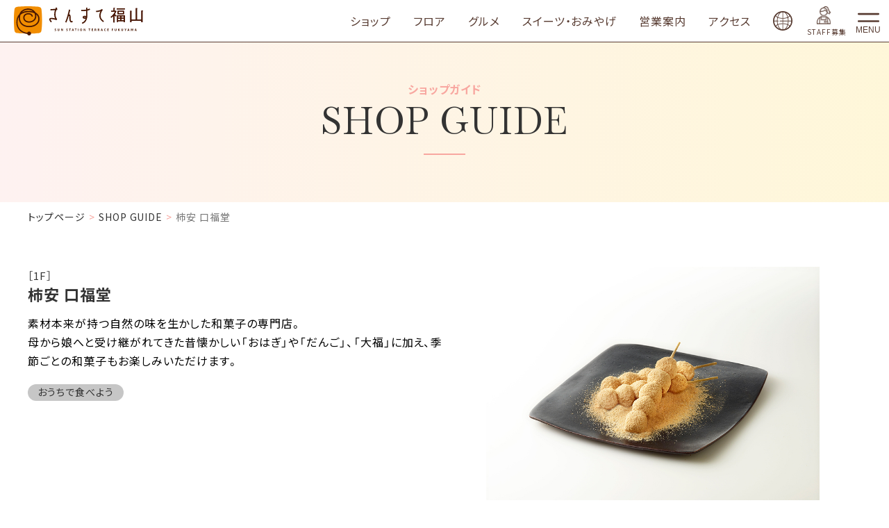

--- FILE ---
content_type: text/html; charset=UTF-8
request_url: https://sun-ste.com/fukuyama/shopping/index.php?c=shop_view&pk=1598509708
body_size: 20608
content:
<!DOCTYPE html>
<html lang="ja">

<head prefix="og: http://ogp.me/ns# fb: http://ogp.me/ns/fb# article: http://ogp.me/ns/article#">
  <meta charset="UTF-8">
  <title>柿安 口福堂｜ショップガイド | さんすて福山</title>
  <meta name="viewport" content="width=device-width, initial-scale=1.0" id="viewport">
<meta name="keywords" content="福山駅,福山市,JR,駅直結,ショッピングセンター">
<meta http-equiv="X-UA-Compatible" content="IE=edge">
<meta name="format-detection" content="telephone=no">
<meta name="google" content="nositelinkssearchbox">
<link rel="stylesheet" href="https://maxcdn.bootstrapcdn.com/font-awesome/4.7.0/css/font-awesome.min.css">
<link rel="stylesheet" href="/fukuyama/js/lib.min.css">
<link rel="stylesheet" href="/fukuyama/css/style.css">
<link rel="stylesheet" href="https://fonts.googleapis.com/css2?family=Noto+Sans+JP:wght@400;700&family=Noto+Serif+JP:wght@400;700&family=Baskervville&family=Libre+Baskerville&display=swap">
<link rel="stylesheet" href="https://cdn.jsdelivr.net/npm/yakuhanjp@3.3.1/dist/css/yakuhanjp.min.css">
<link rel="stylesheet" href="https://cdn.jsdelivr.net/npm/yakuhanjp@3.3.1/dist/css/yakuhanmp.min.css">

</head>

<body class="detail shopping">
  <!-- Google Tag Manager -->
<script>(function(w,d,s,l,i){w[l]=w[l]||[];w[l].push({'gtm.start':
new Date().getTime(),event:'gtm.js'});var f=d.getElementsByTagName(s)[0],
j=d.createElement(s),dl=l!='dataLayer'?'&l='+l:'';j.async=true;j.src=
'https://www.googletagmanager.com/gtm.js?id='+i+dl;f.parentNode.insertBefore(j,f);
})(window,document,'script','dataLayer','GTM-P5G7SHV');</script>
<!-- End Google Tag Manager -->
<!-- Google Tag Manager (noscript) -->
<noscript><iframe src="https://www.googletagmanager.com/ns.html?id=GTM-P5G7SHV"
height="0" width="0" style="display:none;visibility:hidden"></iframe></noscript>
<!-- End Google Tag Manager (noscript) --><nav class="gnav g-nav navbar navbar-expand-md2" id="gheader">
  <div class="gnav__frm">
    <div class="gnav__logo">
      <a class="gnav__logo-link" href="/fukuyama/"><img class="gnav__logo-img" src="/fukuyama/img-com/img-logo.png" alt="さんすて福山"></a>
    </div>
    <nav class="tnav tnav_pc">
      <ul class="tnav__list">
        <li class="tnav__item"><a class="tnav__link" href="/fukuyama/shopping/">ショップ</a></li>
        <li class="tnav__item"><a class="tnav__link" href="/fukuyama/floorguide/1f/">フロア</a></li>
        <li class="tnav__item"><a class="tnav__link" href="/fukuyama/gourmet">グルメ</a></li>
        <li class="tnav__item"><a class="tnav__link" href="/fukuyama/gift/">スイーツ・おみやげ</a></li>
        <li class="tnav__item"><a class="tnav__link" href="/fukuyama/information/">営業案内</a></li>
        <li class="tnav__item"><a class="tnav__link" href="/fukuyama/access/">アクセス</a></li>
      </ul>
    </nav>
    <a class="navbar-language" href="/fukuyama/en/">
      <span class="navbar-language-icon"></span>
      <!-- <span class="navbar-language-text">language</span> -->
    </a>
    <a href="https://www.sunste-job.com/sunstefukuyama/" class="navbar-staff">
      <div class="navbar-staff-cont"><img src="/fukuyama/img-com/staff-ico.png" alt=""></div>
      <div class="navbar-staff-ttl">STAFF募集</div>

    </a>

    <button class="navbar-toggler" type="button" data-toggle="modal" data-target="#gnav">
      <span class="navbar-toggler-icon"></span>
      <span class="navbar-toggler-text">MENU</span>
    </button>
  </div>
  <div class="d-md-none modal fade fullscreen" id="gnav" tabindex="-1" role="dialog">
    <div class="modal-dialog">
      <div class="modal-content">
        <div class="modal-header">
          <div class="gnav__frm">
            <div class="gnav__logo">
              <a class="gnav__logo-link" href="/fukuyama/"><img class="gnav__logo-img" src="/fukuyama/img-com/img-logo.png" alt="さんすて福山"></a>
            </div>
          </div>
        </div>
        <div class="modal-body">
          <div class="gnav__block gnav__block_main">
            <ul class="gnav__list1">
              <li class="gnav__item1">
                <span class="gnav__link1"><span class="gnav__link1-in">GUIDE</span></span>
                <div class="gnav__box">
                  <ul class="gnav__list2">
                    <li class="gnav__item2"><a class="gnav__link2" href="/fukuyama/shopping/"><span class="gnav__link2-in">ショップ</span></a></li>
                    <li class="gnav__item2"><a class="gnav__link2" href="/fukuyama/floorguide/1f/"><span class="gnav__link2-in">フロア</span></a></li>
                    <li class="gnav__item2"><a class="gnav__link2" href="/fukuyama/gourmet/"><span class="gnav__link2-in">グルメ</span></a></li>
                    <li class="gnav__item2"><a class="gnav__link2" href="/fukuyama/gift/"><span class="gnav__link2-in">スイーツ・おみやげ</span></a></li>
                  </ul>
                </div>
              </li>
              <li class="gnav__item1">
                <span class="gnav__link1"><span class="gnav__link1-in">CONTENTS</span></span>
                <div class="gnav__box">
                  <ul class="gnav__list2">
                    <!-- <li class="gnav__item2"><a class="gnav__link2" href="/sun_story/"><span class="gnav__link2-in">SUN STORY</span></a></li> -->
                    <li class="gnav__item2"><a class="gnav__link2" href="/sun_snap/"><span class="gnav__link2-in">SUN SNAP</span></a></li>
                    <li class="gnav__item2"><a class="gnav__link2" href="/s1platinist/"><span class="gnav__link2-in">S-1 Platinist</span></a></li>
                    <li class="gnav__item2"><a class="gnav__link2" href="/fukuyama/smartshopping/"><span class="gnav__link2-in">スマートショッピング</span></a></li>
                  </ul>
                </div>
              </li>
              <li class="gnav__item1">
                <span class="gnav__link1"><span class="gnav__link1-in">INFO</span></span>
                <div class="gnav__box">
                  <ul class="gnav__list2">
                    <li class="gnav__item2"><a class="gnav__link2" href="/fukuyama/events/"><span class="gnav__link2-in">イベントインフォ</span></a></li>
                    <li class="gnav__item2"><a class="gnav__link2" href="/fukuyama/archive/"><span class="gnav__link2-in">イベントアーカイブ</span></a></li>
                    <li class="gnav__item2"><a class="gnav__link2" href="/fukuyama/news/"><span class="gnav__link2-in">NEWS</span></a></li>
                    <li class="gnav__item2"><a class="gnav__link2" href="/fukuyama/information/"><span class="gnav__link2-in">営業案内</span></a></li>
                    <li class="gnav__item2"><a class="gnav__link2" href="/memberscard/"><span class="gnav__link2-in">岡山一番街・さんすてメンバーズカード</span></a></li>
                    <li class="gnav__item2"><a class="gnav__link2" href="/fukuyama/shopnews/"><span class="gnav__link2-in">SHOP NEWS</span></a></li>
                    <li class="gnav__item2"><a class="gnav__link2" href="/fukuyama/access/"><span class="gnav__link2-in">駐車場・アクセス</span></a></li>
                    <li class="gnav__item2"><a class="gnav__link2" href="/fukuyama/faq/"><span class="gnav__link2-in">よくあるご質問</span></a></li>
                    <li class="gnav__item2"><a class="gnav__link2" href="https://www.sunste-job.com/" target="_blank"><span class="gnav__link2-in">ショップスタッフ募集</span></a></li>
                  </ul>
                </div>
              </li>
            </ul>
          </div>
          <div class="gnav__block gnav__block_search">
            <ul class="gnav__slist1 gnav__slist1_search">
              <li class="gnav__sitem1 gnav__sitem1_search">
                <div class="acc-search acc-search_type_icon">
                  <form class="acc-search__form" method="get" action="/fukuyama/search/">
                    <input class="acc-search__hidden" type="hidden" name="cx" value="727e0d238b1514805">
                    <input class="acc-search__txt" type="text" name="q" placeholder="キーワードを入力" title="サイト内検索">
                    <button class="acc-search__btn">検索</button>
                  </form>
                </div>
              </li>
            </ul>
          </div>
          <div class="gnav__block gnav__block_sns">
            <ul class="gnav__slist1 gnav__slist1_sns">
              <li class="gnav__sitem1">
                <ul class="plink-list-inline plink-list-inline_center flex-nowrap">
                  <li class="plink-list-inline__item">
                    <a class="sns sns_type_icon sns_type_line d-sp-none" target="_blank" rel="noopener" href="/fukuyama/line/">LINE</a>
                    <a class="sns sns_type_icon sns_type_line d-md-none" target="_blank" rel="noopener" href="https://line.me/R/ti/p/@sun-ste#~">LINE</a>
                  </li>
                  <li class="plink-list-inline__item"><a class="sns sns_type_icon sns_type_facebook" target="_blank" rel="noopener" href="https://www.facebook.com/sunstefukuyama">Facebook</a></li>
                  <li class="plink-list-inline__item"><a class="sns sns_type_icon sns_type_instagram" target="_blank" rel="noopener" href="https://www.instagram.com/sunste_fukuyama_official/">Instagram</a></li>
                </ul>
              </li>
            </ul>
          </div>
          <div class="gnav__block gnav__block_appendix">
            <ul class="gnav__slist1 gnav__slist1_col2">
              <li class="gnav__sitem1"><a class="gnav__slink1" href="/company/"><span class="gnav__slink1-in">会社情報</span></a></li>
              <li class="gnav__sitem1"><a class="gnav__slink1" href="/recruit/"><span class="gnav__slink1-in">採用情報</span></a></li>
              <li class="gnav__sitem1"><a class="gnav__slink1" href="/privacy/"><span class="gnav__slink1-in">個人情報保護方針</span></a></li>
              <li class="gnav__sitem1"><a class="gnav__slink1" href="/sitepolicy/"><span class="gnav__slink1-in">サイトポリシー</span></a></li>
              <li class="gnav__sitem1"><a class="gnav__slink1" href="/cookiepolicy/"><span class="gnav__slink1-in">クッキーポリシー</span></a></li>
            </ul>
          </div>
        </div>
      </div>
    </div>
  </div>
</nav>
<nav class="tnav tnav_sp">
  <ul class="tnav__list">
    <li class="tnav__item tnav__item_gourmet"><a class="tnav__link" href="/fukuyama/gourmet/?btm=1">GOURMET</a></li>
    <li class="tnav__item tnav__item_gift"><a class="tnav__link" href="/fukuyama/gift/?btm=2">GIFT</a></li>
    <li class="tnav__item tnav__item_news"><a class="tnav__link" href="/fukuyama/shopnews/?btm=3">SHOP NEWS</a></li>
    <li class="tnav__item tnav__item_floor"><a class="tnav__link" href="/fukuyama/floorguide/1f/?btm=4">FLOOR</a></li>
    <li class="tnav__item tnav__item_access"><a class="tnav__link" href="/fukuyama/access/?btm=5">ACCESS</a></li>
    <!-- <li class="tnav__item tnav__item_column"><a class="tnav__link" href="/sun_story/">COLUMN</a></li> -->
    <!-- <li class="tnav__item tnav__item_shop"><a class="tnav__link" href="/fukuyama/shopping/">SHOP GUIDE</a></li> -->
    <!-- <li class="tnav__item tnav__item_special"><a class="tnav__link" href="/fukuyama/campaign/summer2021/">SPECIAL</a></li> -->
    <!-- <li class="tnav__item tnav__item_home"><a class="tnav__link" href="/fukuyama/">HOME</a></li> -->
    <!-- <li class="tnav__item tnav__item_sunsnap"><a class="tnav__link" href="/sun_snap/">SUN SNAP</a></li> -->
  </ul>
</nav>

  <main class="contents">
    <div class="home__ess">
      <div class="pblock-slim">
        <div class="ess">
          <h2 class="ess__title">重要なお知らせ</h2>
          <div class="ess__cms"></div>
        </div>
      </div>
    </div>
    <h1 class="ptitle ptitle_t1">
      <span class="ptitle__title-en">SHOP GUIDE</span>
      <span class="ptitle__title-jp">ショップガイド</span>
    </h1>
    <div class="pblock-kuzu">
      <nav aria-label="パンくずリスト">
        <ol class="breadcrumb">
          <li class="breadcrumb-item"><a href="/fukuyama/">トップページ</a></li>
          <li class="breadcrumb-item"><a href="/fukuyama/shopping/">SHOP GUIDE</a></li>
          <li class="breadcrumb-item active" aria-current="page">柿安 口福堂</li>
        </ol>
      </nav>
    </div>

    <div class="pblock">
      <div class="shopinfo">
        <div class="shopinfo__box shopinfo__box_reverse">
          <div class="shopinfo__sbox">
            <ul class="shopinfo__pict-list slick-type-face" id="slider-shopinfo">
              <li class="shopinfo__pict-item"><img src="/images/shop/1598509708/1598509708_11.jpg" alt=""></li><li class="shopinfo__pict-item"><img src="/images/shop/1598509708/1598509708_12.jpg" alt=""></li><li class="shopinfo__pict-item"><img src="/images/shop/1598509708/1598509708_1.jpg" alt=""></li>
            </ul>
          </div>
          <div class="shopinfo__sbox">
            <div class="shopinfo__place">［1F］</div>
            <h2 class="shopinfo__title ptitle ptitle_t5">柿安 口福堂</h2>
            <p class="shopinfo__description"><span style="color:rgb(0, 0, 0); font-size:12pt">素材本来が持つ自然の味を生かした和菓子の専門店。<br />
母から娘へと受け継がれてきた昔懐かしい「おはぎ」や「だんご」、「大福」に加え、季節ごとの和菓子もお楽しみいただけます。</span></p>
            <ol class="plist plist_type_arrow">
              
            </ol>
            <ul class="shopinfo__tag ptag ptag_type_pill ptag_clr_black">
              <li class="ptag__item">おうちで食べよう</li>
            </ul>
          </div>
        </div>
        <div class="shopinfo__box">
          <div class="shopinfo__sbox">
            <dl class="plist plist_type_column plist_type_column_w25p plist_type_column_border plist_type_column_bdt plist_type_column_head_clr_sub">
              <div class="plist__box">
                <dt class="plist__head">CATEGORY</dt>
                <dd class="plist__body">おみやげ・スイーツ・デリカ [和菓子]</dd>
              </div>
              <div class="plist__box">
                <dt class="plist__head">TELEPHONE</dt>
                <dd class="plist__body"><a href="tel:084-973-3065">084-973-3065</a></dd>
              </div>
              <div class="plist__box">
                <dt class="plist__head">OPEN HOUR</dt>
                <dd class="plist__body">9：00～20：00 </dd>
              </div>
              <div class="plist__box">
                <dt class="plist__head">FLOOR</dt>
                <dd class="plist__body">1F</dd>
              </div>
              <div class="plist__box" style=" display: none">
                <dt class="plist__head">座席数</dt>
                <dd class="plist__body"></dd>
              </div>
              <div class="plist__box" style=" display: none">
                <dt class="plist__head">予約</dt>
                <dd class="plist__body"></dd>
              </div>
              <div class="plist__box">
                <dt class="plist__head">URL</dt>
                <dd class="plist__body"><a href="https://www.kakiyasuhonten.co.jp/" target="_blank" rel="noopener">https://www.kakiyasuhonten.co.jp/</a></dd>
              </div>
            </dl>
          </div>
          <div class="shopinfo__sbox">
            <ul class="shopinfo__map-btn plink-list plink-list_center">
              <li class="plink-list__item"><a class="plink plink_type_box plink_type_box_arrow_rr" href="/fukuyama/floorguide/1f/">MAP</a></li>
            </ul>
            <ul class="shopinfo__sns plink-list-inline plink-list-inline_center">
              <li class="plink-list-inline__item"><a class="sns sns_type_icon sns_type_x" target="_blank" rel="noopener" href="https://mobile.twitter.com/kakiyasu_honten">x</a></li>
              <li class="plink-list-inline__item" style=" display: none"><a class="sns sns_type_icon sns_type_instagram" target="_blank" rel="noopener" href="">Instagram</a></li>
              <li class="plink-list-inline__item"><a class="sns sns_type_icon sns_type_facebook" target="_blank" rel="noopener" href="https://www.facebook.com/kakiyasuhonten">Facebook</a></li>
              <li class="plink-list-inline__item" style=" display: none"><a class="sns sns_type_icon sns_type_blog" target="_blank" rel="noopener" href="">BLOG</a></li>
              <li class="plink-list-inline__item" style=" display: none"><a class="sns sns_type_icon sns_type_line" target="_blank" rel="noopener" href="">LINE</a></li>
            </ul>
          </div>
        </div>
      </div>
    </div>



    <div class="pblock" style=" display: none">
      <div class="sys-info sys-info_ti4">
        <h2 class="ptitle ptitle_t3"><span class="ptitle__title">SHOP NEWS</span></h2>
        <ul class="sys-info__list">

        </ul>
        <ul class="plink-list plink-list_center my-50">
          <li class="plink-list__item"><a class="plink plink_type_clr_sub2 plink_type_box plink_type_box_round plink_type_box_arrow_rr" href="/fukuyama/shopnews/">VIEW ALL</a></li>
        </ul>
      </div>
    </div>
  </main>
  <footer class="ft">
	<p class="ft_pagetop pagetop"><a class="ft_pagetop-link scroll" href="#">ページの先頭へ</a></p>
	<!-- <ul class="ft__bn-list ft__bn-list_col2">
		<li class="ft__bn-item"><a class="ft__bn-link" href="/okayama-ichibangai/"><img class="ft__bn-img" src="/fukuyama/img-com/img-ft-bn1.png" alt="さんすて岡山"></a></li>
		<li class="ft__bn-item"><a class="ft__bn-link" href="/kurashiki/"><img class="ft__bn-img" src="/fukuyama/img-com/img-ft-bn2.png" alt="さんすて倉敷"></a></li>
	</ul> -->
	<div class="pc-only">

		<ul class="ft__bn-list ft__bn-list_col2 mb-15">
			<li class="ft__bn-item"><a class="ft__bn-link" href="/okayama-ichibangai/"><img class="ft__bn-img" src="/fukuyama/img-com/img-ft-bn1.png" alt="さんすて岡山"></a></li>
			<li class="ft__bn-item"><a class="ft__bn-link" href="/kurashiki/"><img class="ft__bn-img" src="/fukuyama/img-com/img-ft-bn2.png" alt="さんすて倉敷"></a></li>
		</ul>
		<div class="gnav__block gnav__block_appendix pb-5 pb-md-0">
			<ul class="gnav__slist1 gnav__slist1_col2 none-bt">
			<li class="gnav__sitem1"><a class="gnav__slink1" href="/company/"><span class="gnav__slink1-in">会社情報</span></a></li>
			<li class="gnav__sitem1"><a class="gnav__slink1" href="/recruit/"><span class="gnav__slink1-in">採用情報</span></a></li>
			<li class="gnav__sitem1"><a class="gnav__slink1" href="/privacy/"><span class="gnav__slink1-in">個人情報保護方針</span></a></li>
			<li class="gnav__sitem1"><a class="gnav__slink1" href="/sitepolicy/"><span class="gnav__slink1-in">サイトポリシー</span></a></li>
			<li class="gnav__sitem1"><a class="gnav__slink1" href="/cookiepolicy/"><span class="gnav__slink1-in">クッキーポリシー</span></a></li>
			</ul>
		</div>
	</div>
	<div class="sm1-only">
		<div>
			<div class="row bnr-2col mt-20">
				<div class="col-6">
					<a class="ft__bn-link" href="/okayama-ichibangai/"><img class="ft__bn-img" src="/fukuyama/img-com/img-ft-bn1.png" alt="さんすて岡山"></a>
				</div>
				<div class="col-6">
					<a class="ft__bn-link" href="/kurashiki/"><img class="ft__bn-img" src="/fukuyama/img-com/img-ft-bn2.png" alt="さんすて倉敷"></a>
				
				</div>
			  </div>  	  
		</div>
		<div class="row txtlink-2col">
		  <div class="col-6">
			<a class="gnav__slink1" href="/company/"><span class="gnav__slink1-in">会社情報</span></a>
			<a class="gnav__slink1" href="/privacy/"><span class="gnav__slink1-in">個人情報保護方針</span></a>
			<a class="gnav__slink1" href="/cookiepolicy/"><span class="gnav__slink1-in">クッキーポリシー</span></a>
		  </div>
		  <div class="col-6">
			<a class="gnav__slink1" href="/recruit/"><span class="gnav__slink1-in">採用情報</span></a>
			<a class="gnav__slink1" href="/sitepolicy/"><span class="gnav__slink1-in">サイトポリシー</span></a>
		  </div>
		</div>

	  </div>

	<p class="ft__copy">&copy;2020 Sanyo SC Development Company</p>
</footer>

  <script src="/fukuyama/js/jquery.min.js"></script>
<script src="/fukuyama/js/bootstrap.bundle.min.js"></script>
<script src="/fukuyama/js/lib.min.js"></script>
<script src="/fukuyama/js/common.js"></script>
<script src="/fukuyama/js/script.js"></script>


</body>

</html>


--- FILE ---
content_type: application/javascript
request_url: https://sun-ste.com/fukuyama/js/script.js
body_size: 5866
content:
$(function () {
  //$(".navbar-toggler").click();
  if (location.hash.match(/-open$/)) {
    var link_id = location.hash.substr(0, location.hash.length - 5);
    console.log(link_id);
    $("[href='" + link_id + "']")[0].click();
  }
});
if (location.hostname !== "localhost") {
  console.log = function () {};
}
let varMediaQuery = window.matchMedia("(max-width:768px)");
let varMediaQueryTab = window.matchMedia("(max-width:1024px)");
let funcEventUtil = {
  spFlag: varMediaQuery.matches,
  spFlagPre: varMediaQuery.matches,
  tabResizeProcFlag: false,
  tabFlag: varMediaQueryTab.matches,
  tabFlagPre: varMediaQueryTab.matches,
  kind: varMediaQuery.matches,
  // [Acc] 背景色を変更
  funcAccBgColor: function () {
    console.log("[funcEventUtil.funcAccBgColor]");
    let accClassPrefix = "acc-bg_";
    let accCookiePrefix = "funcAccBgColor";
    $(".acc__list_bg .acc__item").on("click", function () {
      let accHtmlClass = "";
      let accElemClass = "";
      if ($(this).hasClass("acc__item_std")) {
        accHtmlClass = "acc-bg_std";
        accElemClass = "acc__item_std";
      } else if ($(this).hasClass("acc__item_blk")) {
        accHtmlClass = "acc-bg_blk";
        accElemClass = "acc__item_blk";
      }
      $(this).parent().children().removeClass("active");
      $(this).addClass("active");
      $("html")
        .removeClass(function (index, className) {
          reg = new RegExp("\\b" + accClassPrefix + "\\S+", "g");
          return (className.match(reg) || []).join(" ");
        })
        .addClass(accHtmlClass);
      $.cookie(accCookiePrefix + "HtmlClass", accHtmlClass, {
        path: "/",
      });
      $.cookie(accCookiePrefix + "ElemClass", accElemClass, {
        path: "/",
      });
      if (varMediaQuery.matches) {
        $(".navbar-toggler").click();
      }
    });
    if ($.cookie(accCookiePrefix + "HtmlClass") === undefined) {
    } else {
      console.log($.cookie(accCookiePrefix + "HtmlClass"));
      console.log($.cookie(accCookiePrefix + "ElemClass"));
      $("html").addClass($.cookie(accCookiePrefix + "HtmlClass"));
      $("." + $.cookie(accCookiePrefix + "ElemClass"))
        .parent()
        .children()
        .removeClass("active");
      $("." + $.cookie(accCookiePrefix + "ElemClass")).addClass("active");
    }
  },
  // [Acc] 文字サイズを変更
  funcAccFontSize: function () {
    console.log("[funcEventUtil.funcAccFontSize]");
    let accClassPrefix = "acc-fz_";
    let accCookiePrefix = "funcAccFontSize";
    $(".acc__list_fz .acc__item").on("click", function () {
      let accHtmlClass = "";
      let accElemClass = "";
      if ($(this).hasClass("acc__item_s")) {
        accHtmlClass = "acc-fz_s"; // 50%
        accElemClass = "acc__item_s";
      } else if ($(this).hasClass("acc__item_m")) {
        accHtmlClass = "acc-fz_m"; // 62.5%
        accElemClass = "acc__item_m";
      } else if ($(this).hasClass("acc__item_l")) {
        accHtmlClass = "acc-fz_l"; // 75%
        accElemClass = "acc__item_l";
      }
      $(this).parent().children().removeClass("active");
      $(this).addClass("active");
      $("html")
        .removeClass(function (index, className) {
          reg = new RegExp("\\b" + accClassPrefix + "\\S+", "g");
          return (className.match(reg) || []).join(" ");
        })
        .addClass(accHtmlClass);
      $.cookie(accCookiePrefix + "HtmlClass", accHtmlClass, {
        path: "/",
      });
      $.cookie(accCookiePrefix + "ElemClass", accElemClass, {
        path: "/",
      });
      if (varMediaQuery.matches) {
        $(".navbar-toggler").click();
      }
    });
    if ($.cookie(accCookiePrefix + "HtmlClass") === undefined) {
    } else {
      console.log($.cookie(accCookiePrefix + "HtmlClass"));
      console.log($.cookie(accCookiePrefix + "ElemClass"));
      $("html").addClass($.cookie(accCookiePrefix + "HtmlClass"));
      $("." + $.cookie(accCookiePrefix + "ElemClass"))
        .parent()
        .children()
        .removeClass("active");
      $("." + $.cookie(accCookiePrefix + "ElemClass")).addClass("active");
    }
  },
  // [Acc] 画像をテキストに変更
  funcAccAlt2Txt: function () {
    console.log("[funcEventUtil.funcAccAlt2Txt]");
    let accClassPrefix = "acc-alt_";
    let accCookiePrefix = "funcAccAlt2Txt";
    $(".acc__list_alt .acc__item").on("click", function () {
      console.log("acc__list_alt");
      let accHtmlClass = "";
      let accElemClass = "";
      if ($(this).hasClass("acc__item_txt")) {
        accHtmlClass = "acc-alt_txt";
        accElemClass = "acc__item_txt";
      } else if ($(this).hasClass("acc__item_alt")) {
        accHtmlClass = "acc-alt_alt";
        accElemClass = "acc__item_alt";
      }
      $(this).parent().children().removeClass("active");
      $(this).addClass("active");
      $("html")
        .removeClass(function (index, className) {
          reg = new RegExp("\\b" + accClassPrefix + "\\S+", "g");
          return (className.match(reg) || []).join(" ");
        })
        .addClass(accHtmlClass);
      $.cookie(accCookiePrefix + "HtmlClass", accHtmlClass, {
        path: "/",
      });
      $.cookie(accCookiePrefix + "ElemClass", accElemClass, {
        path: "/",
      });
      funcEventUtil.funcAccAlt2TxtProc();
      if (varMediaQuery.matches) {
        $(".navbar-toggler").click();
      }
    });
    if ($.cookie(accCookiePrefix + "HtmlClass") === undefined) {
    } else {
      console.log($.cookie(accCookiePrefix + "HtmlClass"));
      console.log($.cookie(accCookiePrefix + "ElemClass"));
      $("html").addClass($.cookie(accCookiePrefix + "HtmlClass"));
      $("." + $.cookie(accCookiePrefix + "ElemClass"))
        .parent()
        .children()
        .removeClass("active");
      $("." + $.cookie(accCookiePrefix + "ElemClass")).addClass("active");
      if ($.cookie(accCookiePrefix + "HtmlClass") === "acc-alt_txt") {
        funcEventUtil.funcAccAlt2TxtProc();
      }
    }
  },
  funcAccAlt2TxtProc: function () {
    $("img").each(function () {
      if ($(this).hasClass("alt")) {
        // txt -> img[alt]
        $(this).removeClass("alt").removeClass("d-none");
        $(this).next().remove();
        $(".sns.sns_type_icon").removeClass("alt2txt");
      } else {
        // img[alt] -> txt
        $(this).addClass("alt").addClass("d-none");
        $(this).after($("<span>").text($(this).attr("alt")));
        $(".sns.sns_type_icon").addClass("alt2txt");
      }
    });
  },
  // [mfp] magnificPopup設定
  funcMagnificPopup: function () {
    $(".mfp-inline").magnificPopup({
      type: "inline",
    });
    $(".mfp-image").magnificPopup({
      type: "image",
    });
    $("[class*=mfp-list]").each(function () {
      $(this).magnificPopup({
        delegate: "a",
        type: "image",
        gallery: {
          enabled: true,
        },
      });
    });
    $(".mfp-youtube").magnificPopup({
      type: "iframe",
      mainClass: "mfp-fade",
      removalDelay: 160,
      preloader: false,
      fixedContentPos: false,
    });
    $(".mfp-youtube-pc").magnificPopup({
      disableOn: 700,
      type: "iframe",
      mainClass: "mfp-fade",
      removalDelay: 160,
      preloader: false,
      fixedContentPos: false,
    });
  },
  // リサイズ処理
  funcResize: function () {
    this.spFlag = varMediaQuery.matches;
    this.tabFlag = varMediaQueryTab.matches;
    if (funcEventUtil.tabResizeProcFlag) {
      this.kind = this.spFlag && this.tabFlag ? "SP" : this.tabFlag ? "TAB" : "PC";
    } else {
      this.kind = this.spFlag ? "SP" : "PC";
    }
    console.log("[funcEventUtil.funcResize] " + this.kind);
    if (this.spFlag != this.spFlagPre) {
      this.spFlagPre = this.spFlag;
      if (this.spFlag) {
        console.log("[funcEventUtil.funcResize][PC->SP]");
      } else {
        console.log("[funcEventUtil.funcResize][SP->PC]");
      }
      // 初期表示処理
      funcEventUtil.funcInitDrow(true);
    }
    if (funcEventUtil.tabResizeProcFlag && this.tabFlag != this.tabFlagPre) {
      this.tabFlagPre = this.tabFlag;
      if (this.tabFlag) {
        console.log("[funcEventUtil.funcResize][PC->TAB]");
      } else {
        console.log("[funcEventUtil.funcResize][TAB->PC]");
      }
      // 初期表示処理
      funcEventUtil.funcInitDrow(true);
    }
  },
  // スクロール処理(再設定)
  // ch) https://qiita.com/zaru/items/878b892e4debf03785e3
  funcScrollSet: function () {
    console.log("[funcEventUtil.funcScroll]");
    funcEventUtil.funcScrollProc();
    // ---- [common.js]を改修 ----
    // console.log("[funcEventUtil.funcScroll]");
    // setTimeout(function () {
    //   Object.keys($._data($(document).get(0), "events")).forEach(function (k) {
    //     console.log("events:" + k);
    //     if (k == "hoge::scroll") {
    //       $(document).off(k);
    //       console.log("events-delete:" + k);
    //       funcEventUtil.funcScrollProc();
    //     }
    //   });
    // }, 50);
  },
  funcScrollProc: function () {
    console.log("[funcEventUtil.funcScrollProc]");
    console.log("events-seting:hoge::scroll");
    $(document).on("hoge::scroll", function () {
      funcEventUtil.funcScrollProcMain();
    });
  },
  funcScrollProcMain: function () {
    var _top = document.body.getBoundingClientRect().top;
    if (_top < -200) {
      $(".pagetop").addClass("pagetop_show");
    } else {
      $(".pagetop").removeClass("pagetop_show");
    }
  },
  // 初期化処理
  funcInitDrow: function (resizeFlag) {
    console.log("[funcEventUtil.funcInitDrow] resizeFlag=" + resizeFlag);
    if (resizeFlag) {
      // リサイズ時の初期化処理
      if (varMediaQuery.matches) {
        console.log("[funcEventUtil.funcInitDrow][PC->SP]");
      } else {
        console.log("[funcEventUtil.funcInitDrow][SP->PC]");
        $("body").removeClass("active");
        if ($("body.modal-open").length) {
          $(".navbar-toggler").click();
        }
      }
    } else {
      // 初期表示処理
      if (varMediaQuery.matches) {
        console.log("[funcEventUtil.funcInitDrow][SP-Init]");
      } else {
        console.log("[funcEventUtil.funcInitDrow][PC-Init]");
      }
      // 共通処理
      if (true) {
        // BootstrapToggleJudge[Open/Close]
        $(".navbar-toggler").on("click", function () {
          console.log($(this).attr("data-toggle") + ":" + $(this).attr("data-target"));
          if ($("html").hasClass("js_toggle_open")) {
            $("html").removeClass("js_toggle_open");
            $(".navbar-toggler-text").text("MENU");
          } else {
            $("html").addClass("js_toggle_open");
            $(".navbar-toggler-text").text("CLOSE");
          }
        });
        // SlickSlider
        if (typeof $.fn.slick === "function") {
          console.log("--> Library [$.fn.slick]");
          funcSlider.funcSliderAll();
        }
        // objectFitImages
        if (typeof objectFitImages === "function") {
          console.log("--> Library [objectFitImages]");
          objectFitImages(".ofi");
        }
        // Stickyfill
        if (typeof Stickyfill === "object") {
          console.log("--> Library [Stickyfill]");
          Stickyfill.add($(".sticky"));
        }
        // Emergence.js
        if (typeof emergence === "object") {
          console.log("--> Library [Emergence.js]");
          funcEmergence.funcInit();
        }
        // ScrollHint
        new ScrollHint(".table-responsive", {
          i18n: {
            scrollable: "スクロールできます",
          },
        });
        // magnificPopup設定
        this.funcMagnificPopup();
        // スクロールイベント再設定
        this.funcScrollSet();
        // 横スクロール対策 for FixedMenu
        if ($(".gnav").css("position") == "fixed") {
          console.log("[横スクロール対策 for FixedMenu]");
          $(window).on("scroll", function () {
            var _left = document.body.getBoundingClientRect().left;
            if (_left === 0) {
              $(".gnav").removeAttr("style");
            } else {
              $(".gnav").css("transform", "translateX(" + _left + "px)");
            }
            //console.log(_left);
          });
        }
        // [ResizeProc]
        $(document).on("hoge::resized", function () {
          if (typeof funcEventUtil.funcResize === "function") {
            funcEventUtil.funcResize();
          }
        });
        // funcAccBgColor
        if (typeof funcEventUtil.funcAccBgColor === "function") {
          funcEventUtil.funcAccBgColor();
        }
        // funcAccFontSize
        if (typeof funcEventUtil.funcAccFontSize === "function") {
          funcEventUtil.funcAccFontSize();
        }
        // funcAccAlt2Txt
        if (typeof funcEventUtil.funcAccAlt2Txt === "function") {
          funcEventUtil.funcAccAlt2Txt();
        }
        // PictSelect
        if ($(".sys-img_type_thumbnail").length) {
          $(".sys-img__link").attr("href", "javascript:void(0);");
          $(".sys-img__link").on("click", function () {
            $(this).closest(".sys-img").find(".sys-img__main .sys-img__pict").attr("src", $(this).find(".sys-img__pict").attr("src"));
            if ($(this).closest(".sys-img").find("ofi")) {
              objectFitImages(".ofi"); // forIE
            }
          });
        }
        //$(d).trigger("hoge::resized");
        // [MENU] MenuActive by ScrollPosition
        // -> 指定クラス名[data-change-header="**"]を超えるとgnav_active付与
        if ($("body[data-change-header]").length) {
          let _realtime = false;
          let _targetVal = $("body[data-change-header]").data("change-header");
          let _targetClass = "." + _targetVal;
          console.log("--> [ScrollJudge][data-change-header=" + _targetVal + "]");
          $(document).on(_realtime ? "scroll" : "hoge::scroll", function () {
            var _top = document.body.getBoundingClientRect().top * -1;
            let _menu_btm = _targetVal.toString().match(/^\w+$/) ? _targetVal : $(_targetClass).offset().top + $(_targetClass).height();
            //console.log("[_top > _menu_btm] " + _top + ">" + _menu_btm);
            if (_top > _menu_btm) {
              $(".gnav").addClass("gnav_active");
              //console.log("[ScrollJudge][addClass]");
            } else {
              $(".gnav").removeClass("gnav_active");
              //console.log("[ScrollJudge][removeClass]");
            }
          });
          if (!_realtime) {
            $(document).trigger("hoge::scroll");
          }
        }
      }
    }
  },
};
let funcEmergence = {
  spFlag: varMediaQuery.matches,
  funcInit: function () {
    console.log("[funcEmergence." + arguments.callee.name + "]");
    this.funcSetting();
    emergence.init({
      reset: false,
      elemCushion: 0.25,
    });
  },
  funcSetting: function () {
    console.log("[funcEmergence." + arguments.callee.name + "]");
    this.funcSet1(".em_fade", "fade", 0, 0);
    this.funcSet1(".em_fadeup", "fadeup", 0, 0);
    this.funcSet1(".em_fadedown", "fadedown", 0, 0);
    this.funcSet1(".em_fadeleft", "fadeleft", 0, 0);
    this.funcSet1(".em_faderight", "faderight", 0, 0);
    this.funcSet1(".em_zoomin", "zoomin", 0, 0);
    this.funcSet1(".em_zoomout", "zoomout", 0, 0);
    this.funcSet1(".em_maker", "maker", 0, 0);
    // ---- Additional Setting
    //  this.funcSet1(".mv__title", "fade", 0, 0);
    //  this.funcSet1(".start-box");
    //  this.funcSet2(".start-box:nth-child(even) .start-box__text", "faderight", 0, 500);
    //  this.funcSet2(".start-box:nth-child(odd) .start-box__text", "fadeleft", 0, 500);
  },
  funcSet1: function (className, emType, duration, delay) {
    $(className).attr("data-emergence", "hidden").addClass("em");
    if (emType) {
      $(className).addClass("em_" + emType);
    }
    if (duration) {
      $(className).addClass("em_duration_" + duration);
    }
    if (delay) {
      $(className).addClass("em_delay_" + delay);
    }
  },
  funcSet2: function (className, emType, duration, delay) {
    $(className)
      .addClass("em")
      .addClass("em_" + emType);
    if (duration) {
      $(className).addClass("em_duration_" + duration);
    }
    if (delay) {
      $(className).addClass("em_delay_" + delay);
    }
  },
};

let funcSlider = {
  // https://kenwheeler.github.io/slick/
  // https://tr.you84815.space/slick/
  // https://www.nxworld.net/tips/jquery-plugin-slick-slide-counter.html
  funcSliderAll: function () {
    console.log("[funcSlider." + arguments.callee.name + "]");
    if (typeof $.fn.slick === "function") {
      for (let funcName in this) {
        if (funcName === arguments.callee.name) {
          continue;
        }
        if (typeof eval("funcSlider." + funcName) === "function") {
          //console.log("-" + this.name + "." + funcName + "]");
          eval("funcSlider." + funcName)();
        }
      }
    }
  },
  funcSliderMv: function () {
    console.log("[funcSlider." + arguments.callee.name + "]");
    $("#slider_mv").slick({
      //autoplay: true,
      infinite: true,
      slidesToShow: 1,
      arrows: false,
      dots: false,
      autoplaySpeed: 3000,
      fade: true,
      pauseOnFocus: false,
      pauseOnHover: false,
      speed: 2000,
      swipe: false,
      touchMove: false,
    });
    // $("#slider-mv2").slick({
    //   autoplay: true,
    //   infinite: true,
    //   slidesToShow: 3,
    //   arrows: true,
    //   dots: false,
    //   autoplaySpeed: 3000,
    //   fade: false,
    //   pauseOnFocus: false,
    //   pauseOnHover: false,
    //   speed: 1000,
    //   swipe: true,
    //   touchMove: true,
    //   //centerMode: true,
    //   //centerPadding: "20px",
    //   responsive: [
    //     {
    //       arrows: false,
    //       breakpoint: 768,
    //       settings: {
    //         slidesToShow: 2,
    //         centerMode: true,
    //         centerPadding: "20px",
    //       },
    //     },
    //   ],
    // });
    //
    // $("#slider-column").slick({
    //   autoplay: true,
    //   infinite: true,
    //   slidesToShow: 3,
    //   arrows: true,
    //   dots: true,
    //   autoplaySpeed: 3000,
    //   fade: false,
    //   pauseOnFocus: false,
    //   pauseOnHover: false,
    //   speed: 1000,
    //   swipe: false,
    //   touchMove: false,
    //   centerMode: true,
    //   centerPadding: "0px",
    //   responsive: [
    //     {
    //       breakpoint: 768,
    //       settings: {
    //         slidesToShow: 1,
    //         dots: false,
    //       },
    //     },
    //   ],
    // });
    // $("#slider-shopnews").slick({
    //   autoplay: true,
    //   infinite: true,
    //   slidesToShow: 3,
    //   arrows: true,
    //   dots: false,
    //   autoplaySpeed: 3000,
    //   fade: false,
    //   pauseOnFocus: false,
    //   pauseOnHover: false,
    //   speed: 1000,
    //   swipe: false,
    //   touchMove: false,
    //   // centerMode: true,
    //   // centerPadding: "60px",
    //   responsive: [
    //     {
    //       breakpoint: 768,
    //       settings: {
    //         slidesToShow: 1,
    //         //centerMode: true,
    //         centerPadding: "60px",
    //       },
    //     },
    //   ],
    // });
    // $("#slider-eventinfo").slick({
    //   autoplay: true,
    //   infinite: true,
    //   slidesToShow: 3,
    //   arrows: true,
    //   dots: false,
    //   autoplaySpeed: 3000,
    //   fade: false,
    //   pauseOnFocus: false,
    //   pauseOnHover: false,
    //   speed: 1000,
    //   swipe: false,
    //   touchMove: false,
    //   responsive: [
    //     {
    //       breakpoint: 768,
    //       settings: {
    //         slidesToShow: 1,
    //       },
    //     },
    //   ],
    // });
    if (varMediaQuery.matches) {
      $("#slider-eventinfo-bn").slick({
        autoplay: true,
        infinite: true,
        slidesToShow: 4,
        arrows: true,
        dots: false,
        autoplaySpeed: 3000,
        fade: false,
        pauseOnFocus: false,
        pauseOnHover: false,
        speed: 1000,
        swipe: false,
        touchMove: false,
        responsive: [
          {
            breakpoint: 768,
            settings: {
              slidesToShow: 1,
              centerMode: true,
              centerPadding: "100px",
            },
          },
        ],
      });
      // $("#slider-instagram-bn").slick({
      //   autoplay: true,
      //   infinite: true,
      //   slidesToShow: 1,
      //   arrows: true,
      //   dots: false,
      //   autoplaySpeed: 3000,
      //   fade: false,
      //   pauseOnFocus: false,
      //   pauseOnHover: false,
      //   speed: 1000,
      //   swipe: true,
      //   touchMove: true,
      //   prevArrow: '<img src="/fukuyama/img/insta/arrow_insta-l.png" class="insta-slide-arrow insta-prev-arrow">',
      //   nextArrow: '<img src="/fukuyama/img/insta/arrow_insta-r.png" class="insta-slide-arrow insta-next-arrow">',
    
      //   responsive: [
      //     {
      //       breakpoint: 768,
      //       settings: {
      //         slidesToShow: 1,
      //         centerMode: false,
      //         centerPadding: "100px",
      //       },
      //     },
      //   ],
      // });

    } else {
      $("#slider-eventinfo-bn.slick-slider").slick("unslick");
      $("#slider-ichigo-bn.slick-slider").slick("unslick");
      // $("#slider-instagram-bn.slick-slider").slick("unslick");

    }
    $("#slider-shopinfo").slick({
      autoplay: true,
      infinite: true,
      slidesToShow: 1,
      arrows: false,
      dots: true,
      autoplaySpeed: 5000,
      fade: true,
      pauseOnFocus: false,
      pauseOnHover: false,
      speed: 3000,
      swipe: false,
      touchMove: false,
    });
    $("#slider-archive").slick({
      autoplay: true,
      infinite: true,
      slidesToShow: 1,
      arrows: false,
      dots: true,
      autoplaySpeed: 5000,
      fade: true,
      pauseOnFocus: false,
      pauseOnHover: false,
      speed: 3000,
      swipe: false,
      touchMove: false,
    });
    $("#slider-ichigo-bn").slick({
      autoplay: false,
      infinite: true,
      slidesToShow: 1,
      arrows: true,
      dots: true,
      autoplaySpeed: 3000,
      fade: false,
      pauseOnFocus: false,
      pauseOnHover: false,
      speed: 1000,
      swipe: false,
      touchMove: false,
      // responsive: [
      //   {
      //     breakpoint: 768,
      //     settings: {
      //       slidesToShow: 1,
      //       centerMode: true,
      //       // centerPadding: "100px",
      //     },
      //   },
      // ],
    });
    $('#pagetop').click(function () {
      $('body,html').animate({
          scrollTop: 0//ページトップまでスクロール
      }, 1000);//ページトップスクロールの速さ。数字が大きいほど遅くなる
      return false;//リンク自体の無効化
  });
  },
  funcSliderWork: function () {
    console.log("[funcSlider." + arguments.callee.name + "]");
    if (varMediaQuery.matches) {
      // SP-unslick
      $("#slider_links.slick-slider").slick("unslick");
    } else {
      // PC-slick
      $("#slider_links").slick({
        autoplay: true,
        infinite: true,
        slidesToShow: 3,
        variableWidth: true,
        centerMode: true,
        //dots: true,
      });
    }
  },
  funcSliderWorkListener: function () {
    console.log("[funcSlider." + arguments.callee.name + "]");
    varMediaQuery.addListener(function (e) {
      if (e.matches) {
        // SP-unslick
        $("#slider_links.slick-slider").slick("unslick");
      } else {
        // PC-slick
        funcSlider.funcSliderWork();
      }
    });
  },
};
// スクロール中判定
// $(w).on("scroll", function () {
//   if (typeof funcScrolling === "function") {
//     funcScrolling();
//   }
// });
let _timerScrolling = false;
let funcScrolling = function () {
  //document.body.classList.add("scrolling");
  //if (_timerScrolling) {
  //  clearTimeout(_timerScrolling);
  //}
  //_timerScrolling = setTimeout(function () {
  //  document.body.classList.remove("scrolling");
  //}, 300);
};

let funcDebug = {
  funcDebug: function () {
    console.log("[funcDebug." + arguments.callee.name + "]");
    this.funcCheckBodyClassName();
    this.funcCheckHeadTagHierarchy();
  },
  funcCheckBodyClassName: function () {
    console.log("[funcDebug." + arguments.callee.name + "] ---- start");
    let _bodyClsName = $("body").attr("class");
    var _pathName = location.pathname;
    console.log("[PathName] " + _pathName);
    _bodyClsName.split(/ /).forEach(function (_bodyClassName) {
      console.log("[BodyClassName] " + _bodyClassName);
      if (_pathName.indexOf(_bodyClassName) <= -1) {
        if (_pathName === "/fukuyama/" && _bodyClassName === "home") {
        } else if (_bodyClassName === "detail") {
        } else if (_bodyClassName === "ie11") {
        } else {
          console.log("-> [NG] " + _bodyClassName);
          $("body").before(_bodyClassName);
          alert("body.classの指定が不正確です。");
          scrollTo(0, 0);
        }
      }
    });
    console.log("[funcDebug." + arguments.callee.name + "] ---- end");
  },
  funcCheckHeadTagHierarchy: function () {
    console.log("[funcDebug." + arguments.callee.name + "] ---- start");
    var _tagHierarchy = "(body)";
    var _tagNgFlag = false;
    var _tagLvSearch = 0;
    var _tags = $("body").html().match(/<h\d/g);
    var _tagCntH1 = 0;
    console.log(_tags);
    if (_tags === null) {
      _tagNgFlag = true;
      console.log("-> [NG] not found h1");
    } else {
      for (var i = 0; i < _tags.length; i++) {
        var _tagLvNow = parseInt(_tags[i].substr(-1));
        if (_tagLvNow == 1) {
          if (++_tagCntH1 > 1) {
            _tagNgFlag = true;
            console.log("-> [NG] h1 duplication");
            if ($("body").attr("class") === "_parts") {
              _tagNgFlag = false;
            }
          }
        }
        console.log("[_tagLvSearch:h" + _tagLvSearch + "][_tagLvNow:h" + _tagLvNow + "] [" + _tagLvNow + ">=" + _tagLvSearch + "+2]");
        if (_tagLvNow >= _tagLvSearch + 2) {
          _tagNgFlag = true;
          console.log("-> [NG] h" + _tagLvNow);
        }
        _tagLvSearch = _tagLvNow;
        _tagHierarchy += " > h" + _tagLvSearch + (_tagNgFlag ? "*" : "");
      }
    }
    console.log(_tagHierarchy);
    if (_tagNgFlag) {
      $("body").before(_tagHierarchy);
      alert("h要素の順番が不正確です。");
      scrollTo(0, 0);
    }
    console.log("[funcDebug." + arguments.callee.name + "] ---- end");
  },
};

(function (d, w, $) {
  ("use strict");

  let _bodyClsName = $("body").attr("class");
  console.log("[body." + _bodyClsName + "]");

  // [CHK] funcDebug
  if (location.hostname.match(/^localhost|^127\.0\.0\.1|\.waveltd\.work$/)) {
    //funcDebug.funcDebug();
  }

  // 読込終了判定
  $("html").addClass("js_domload");
  $(w).on("load", function () {
    $("html").addClass("js_imgload");
    //if ($("body").hasClass("ie11")) {
    //  // IE11ではload-eventが重複実行されない為
    //  // UrlHashの位置補正
    //  console.log("[ie11:UrlHash]");
    //  let _hash = d.URL.split("#")[1];
    //  if (_hash) {
    //    let _gap = parseInt($('body').css('padding-top'));
    //    $("#" + _hash).velocity('scroll', {
    //      duration: 1000,
    //      offset: _gap * -1
    //    });
    //  }
    //}
  });

  // [InitProc]
  //$("body").attr("data-change-header", "42");
  if (typeof funcEventUtil.funcInitDrow === "function") {
    funcEventUtil.funcInitDrow(false);
  }

  if (_bodyClsName.split(/ /).indexOf("home") > -1) {
    // アコーディオンを必ず一つは開くようにする
    var $toggles = $(".map__link");
    for (var i = 0; i < $toggles.length; i++) {
      var $toggle = $toggles.eq(i);
      $toggle.on("click", function (evt) {
        var $pane = $($(this).attr("href"));
        if ($pane.hasClass("show")) {
          evt.preventDefault();
          evt.stopPropagation();
        }
      });
    }
  }
  $(".openbtn1").click(function () {//ボタンがクリックされたら
    $(this).toggleClass('active');//ボタン自身に activeクラスを付与し
      $("#g-nav").toggleClass('panelactive');//ナビゲーションにpanelactiveクラスを付与
  });
  
  $("#g-nav a").click(function () {//ナビゲーションのリンクがクリックされたら
      $(".openbtn1").removeClass('active');//ボタンの activeクラスを除去し
      $("#g-nav").removeClass('panelactive');//ナビゲーションのpanelactiveクラスも除去
  });
  $(function() {
    // slickスライダーの設定
    $("#other-info").slick({
      autoplay: true,
      infinite: true,
      slidesToShow: 4,
      arrows: true,
      dots: false,
      autoplaySpeed: 3000,
      fade: false,
      pauseOnFocus: false,
      pauseOnHover: false,
      speed: 1000,
      swipe: false,
      touchMove: false,
      responsive: [
        {
          breakpoint: 768,
          settings: {
            slidesToShow: 2,
          },
        },
      ],
  });

    // スライドの枚数を取得する
    const slideLength = $("#other-info .other-info__item").length;

    // スライドが4枚以下の場合はslickを解除
    if (slideLength <= 4) {
      $("#other-info").slick("unslick");
      $("#other-info").addClass("slide-one");
    }
  });
  $(function() {
    // slickスライダーの設定
    $("#osusume-info").slick({
      autoplay: true,
      infinite: true,
      slidesToShow: 4,
      arrows: true,
      dots: false,
      autoplaySpeed: 3000,
      fade: false,
      pauseOnFocus: false,
      pauseOnHover: false,
      speed: 1000,
      swipe: false,
      touchMove: false,
      responsive: [
        {
          breakpoint: 768,
          settings: {
            slidesToShow: 2,
          },
        },
      ],
  });

    // スライドの枚数を取得する
    const slideLength = $("#osusume-info .other-info__item").length;

    // スライドが4枚以下の場合はslickを解除
    if (slideLength <= 4) {
      $("#osusume-info").slick("unslick");
      $("#osusume-info").addClass("slide-one");
    }
  });

  
})(document, window, jQuery);


--- FILE ---
content_type: application/javascript
request_url: https://sun-ste.com/fukuyama/js/lib.min.js
body_size: 52404
content:
/*!
 * imagesLoaded PACKAGED v4.1.4
 * JavaScript is all like "You images are done yet or what?"
 * MIT License
 */
!function(e,t){"function"==typeof define&&define.amd?define("ev-emitter/ev-emitter",t):"object"==typeof module&&module.exports?module.exports=t():e.EvEmitter=t()}("undefined"!=typeof window?window:this,function(){function e(){}var t=e.prototype;return t.on=function(e,t){if(e&&t){var i=this._events=this._events||{},o=i[e]=i[e]||[];return-1==o.indexOf(t)&&o.push(t),this}},t.once=function(e,t){if(e&&t){this.on(e,t);var i=this._onceEvents=this._onceEvents||{};return(i[e]=i[e]||{})[t]=!0,this}},t.off=function(e,t){var i=this._events&&this._events[e];if(i&&i.length){var o=i.indexOf(t);return-1!=o&&i.splice(o,1),this}},t.emitEvent=function(e,t){var i=this._events&&this._events[e];if(i&&i.length){i=i.slice(0),t=t||[];for(var o=this._onceEvents&&this._onceEvents[e],n=0;n<i.length;n++){var r=i[n];o&&o[r]&&(this.off(e,r),delete o[r]),r.apply(this,t)}return this}},t.allOff=function(){delete this._events,delete this._onceEvents},e}),function(t,i){"use strict";"function"==typeof define&&define.amd?define(["ev-emitter/ev-emitter"],function(e){return i(t,e)}):"object"==typeof module&&module.exports?module.exports=i(t,require("ev-emitter")):t.imagesLoaded=i(t,t.EvEmitter)}("undefined"!=typeof window?window:this,function(t,e){function r(e,t){for(var i in t)e[i]=t[i];return e}function s(e,t,i){if(!(this instanceof s))return new s(e,t,i);var o,n=e;return"string"==typeof e&&(n=document.querySelectorAll(e)),n?(this.elements=(o=n,Array.isArray(o)?o:"object"==typeof o&&"number"==typeof o.length?c.call(o):[o]),this.options=r({},this.options),"function"==typeof t?i=t:r(this.options,t),i&&this.on("always",i),this.getImages(),a&&(this.jqDeferred=new a.Deferred),void setTimeout(this.check.bind(this))):void l.error("Bad element for imagesLoaded "+(n||e))}function i(e){this.img=e}function o(e,t){this.url=e,this.element=t,this.img=new Image}var a=t.jQuery,l=t.console,c=Array.prototype.slice;(s.prototype=Object.create(e.prototype)).options={},s.prototype.getImages=function(){this.images=[],this.elements.forEach(this.addElementImages,this)},s.prototype.addElementImages=function(e){"IMG"==e.nodeName&&this.addImage(e),!0===this.options.background&&this.addElementBackgroundImages(e);var t=e.nodeType;if(t&&d[t]){for(var i=e.querySelectorAll("img"),o=0;o<i.length;o++){var n=i[o];this.addImage(n)}if("string"==typeof this.options.background){var r=e.querySelectorAll(this.options.background);for(o=0;o<r.length;o++){var s=r[o];this.addElementBackgroundImages(s)}}}};var d={1:!0,9:!0,11:!0};return s.prototype.addElementBackgroundImages=function(e){var t=getComputedStyle(e);if(t)for(var i=/url\((['"])?(.*?)\1\)/gi,o=i.exec(t.backgroundImage);null!==o;){var n=o&&o[2];n&&this.addBackground(n,e),o=i.exec(t.backgroundImage)}},s.prototype.addImage=function(e){var t=new i(e);this.images.push(t)},s.prototype.addBackground=function(e,t){var i=new o(e,t);this.images.push(i)},s.prototype.check=function(){function t(e,t,i){setTimeout(function(){o.progress(e,t,i)})}var o=this;return this.progressedCount=0,this.hasAnyBroken=!1,this.images.length?void this.images.forEach(function(e){e.once("progress",t),e.check()}):void this.complete()},s.prototype.progress=function(e,t,i){this.progressedCount++,this.hasAnyBroken=this.hasAnyBroken||!e.isLoaded,this.emitEvent("progress",[this,e,t]),this.jqDeferred&&this.jqDeferred.notify&&this.jqDeferred.notify(this,e),this.progressedCount==this.images.length&&this.complete(),this.options.debug&&l&&l.log("progress: "+i,e,t)},s.prototype.complete=function(){var e=this.hasAnyBroken?"fail":"done";if(this.isComplete=!0,this.emitEvent(e,[this]),this.emitEvent("always",[this]),this.jqDeferred){var t=this.hasAnyBroken?"reject":"resolve";this.jqDeferred[t](this)}},(i.prototype=Object.create(e.prototype)).check=function(){return this.getIsImageComplete()?void this.confirm(0!==this.img.naturalWidth,"naturalWidth"):(this.proxyImage=new Image,this.proxyImage.addEventListener("load",this),this.proxyImage.addEventListener("error",this),this.img.addEventListener("load",this),this.img.addEventListener("error",this),void(this.proxyImage.src=this.img.src))},i.prototype.getIsImageComplete=function(){return this.img.complete&&this.img.naturalWidth},i.prototype.confirm=function(e,t){this.isLoaded=e,this.emitEvent("progress",[this,this.img,t])},i.prototype.handleEvent=function(e){var t="on"+e.type;this[t]&&this[t](e)},i.prototype.onload=function(){this.confirm(!0,"onload"),this.unbindEvents()},i.prototype.onerror=function(){this.confirm(!1,"onerror"),this.unbindEvents()},i.prototype.unbindEvents=function(){this.proxyImage.removeEventListener("load",this),this.proxyImage.removeEventListener("error",this),this.img.removeEventListener("load",this),this.img.removeEventListener("error",this)},(o.prototype=Object.create(i.prototype)).check=function(){this.img.addEventListener("load",this),this.img.addEventListener("error",this),this.img.src=this.url,this.getIsImageComplete()&&(this.confirm(0!==this.img.naturalWidth,"naturalWidth"),this.unbindEvents())},o.prototype.unbindEvents=function(){this.img.removeEventListener("load",this),this.img.removeEventListener("error",this)},o.prototype.confirm=function(e,t){this.isLoaded=e,this.emitEvent("progress",[this,this.element,t])},(s.makeJQueryPlugin=function(e){(e=e||t.jQuery)&&((a=e).fn.imagesLoaded=function(e,t){return new s(this,e,t).jqDeferred.promise(a(this))})})(),s}),function(c){function e(e){this.element=c(e),this.gmap,this.markers=[],this.infoWindows=[],this.init()}e.prototype={init:function(){this.createGmap(),this.fin()},createGmap:function(){var e=this.createGmapOption(),t=this.element.children();this.gmap=new google.maps.Map(this.element[0],e),this.createMarker(t),this.showMapStatus()},createMarker:function(e){var a=this,l=null;e.each(function(e){var t=c(this),i=!1,o=a.createMarkerOption(t);o.windowOpen&&(i=!0,delete o.windowOpen);var n=new google.maps.Marker(o);a.markers.push(n);var r=t.html().trim();if(r.length){var s=a.createInfoWindowSet(r,n);a.infoWindows.push(s),i&&(l=s)}}),l&&a.openInfoWindow(l)},createInfoWindowSet:function(e,t){var i=this,o=new google.maps.InfoWindow({content:e});return google.maps.event.addListener(t,"click",function(){i.openInfoWindow({infoWindow:o,marker:t})}),{infoWindow:o,marker:t}},createLatLng:function(e){var t=0,i=0,o=e.data("latlng")?e.data("latlng"):this.element.data("latlng");if(o){var n=o.split(",");t=this.parseNum(n[0].trim()),i=this.parseNum(n[1].trim())}return new google.maps.LatLng(t,i)},createGmapOption:function(){var i=this,o={center:this.createLatLng(this.element),zoom:9};if(this.element.data("mapType")){var e=this.element.data("mapType").toUpperCase();c.extend(o,{mapTypeId:google.maps.MapTypeId[e]})}null!=this.element.data("mapWidth")&&this.element.width(this.element.data("mapWidth")),null!=this.element.data("mapHeight")&&this.element.height(this.element.data("mapHeight"));return c.each(["zoom","draggable","scrollwheel","maxZoom","minZoom","mapTypeControl","overviewMapControl","panControl","rotateControl","scaleControl","streetViewControl","zoomControl"],function(e,t){null!=i.element.data(t)&&(o[t]=i.element.data(t))}),o},createMarkerOption:function(e){var t={map:this.gmap,position:this.createLatLng(e)};return null!=e.data("title")&&(t.title=e.data("title")),null!=e.data("markerImage")&&(t.icon=e.data("markerImage")),e.data("windowOpen")&&(t.windowOpen=!0),t},openInfoWindow:function(i){i.infoWindow.open(this.gmap,i.marker),c.each(this.infoWindows,function(e,t){t.infoWindow!=i.infoWindow&&t.infoWindow.close()})},parseNum:function(e){return null==typeof e?0:parseFloat(e)},showMapStatus:function(){var e=this;if(this.element.data("mapStatus")){var t=c('<div style="color:#000; background-color:#fff; border:solid 1px #ccc; width:'+e.element.width()+'px"><dl style="margin:1em;"><dt>Center LatLng</dt><dd class="axgmap-status-latlng"></dd><dt>Zoom</dt><dd class="axgmap-status-zoom"></dd><dt>Right Click LatLng</dt><dd class="axgmap-status-rightclick">none</dd></dl></div>');t.insertAfter(this.element),google.maps.event.addListener(this.gmap,"idle",function(){c(".axgmap-status-latlng",t).empty().append(e.gmap.getCenter().lat().toFixed(6)+", "+e.gmap.getCenter().lng().toFixed(6)),c(".axgmap-status-zoom",t).empty().append(e.gmap.getZoom())}),google.maps.event.addListener(this.gmap,"rightclick",function(e){c(".axgmap-status-rightclick",t).empty().append(e.latLng.lat().toFixed(6)+", "+e.latLng.lng().toFixed(6))})}},fin:function(){e.didCreated||(e.didCreated=!0,c("<style>.gm-style img{max-width:inherit;}</style>").appendTo("head"))}},c.fn.axgmap=function(){return this.each(function(){c.data(this,"AxGmap")||c.data(this,"AxGmap",new e(this))})},c(function(){c(".axgmap").axgmap()})}(jQuery,(window,document)),
/*!
 * jQuery Cookie Plugin v1.4.1
 * https://github.com/carhartl/jquery-cookie
 *
 * Copyright 2013 Klaus Hartl
 * Released under the MIT license
 */
function(e){"function"==typeof define&&define.amd?
// AMD
define(["jquery"],e):"object"==typeof exports?
// CommonJS
e(require("jquery")):
// Browser globals
e(jQuery)}(function(h){var o=/\+/g;function m(e){return v.raw?e:encodeURIComponent(e)}function g(e,t){var i=v.raw?e:function(e){0===e.indexOf('"')&&(
// This is a quoted cookie as according to RFC2068, unescape...
e=e.slice(1,-1).replace(/\\"/g,'"').replace(/\\\\/g,"\\"));try{
// Replace server-side written pluses with spaces.
// If we can't decode the cookie, ignore it, it's unusable.
// If we can't parse the cookie, ignore it, it's unusable.
return e=decodeURIComponent(e.replace(o," ")),v.json?JSON.parse(e):e}catch(e){}}(e);return h.isFunction(t)?t(i):i}var v=h.cookie=function(e,t,i){
// Write
if(void 0!==t&&!h.isFunction(t)){if("number"==typeof(i=h.extend({},v.defaults,i)).expires){var o=i.expires,n=i.expires=new Date;n.setTime(+n+864e5*o)}return document.cookie=[m(e),"=",(r=t,m(v.json?JSON.stringify(r):String(r))),i.expires?"; expires="+i.expires.toUTCString():"",// use expires attribute, max-age is not supported by IE
i.path?"; path="+i.path:"",i.domain?"; domain="+i.domain:"",i.secure?"; secure":""].join("")}
// Read
for(var r,s,a=e?void 0:{},l=document.cookie?document.cookie.split("; "):[],c=0,d=l.length;c<d;c++){var u=l[c].split("="),p=(s=u.shift(),v.raw?s:decodeURIComponent(s)),f=u.join("=");if(e&&e===p){
// If second argument (value) is a function it's a converter...
a=g(f,t);break}
// Prevent storing a cookie that we couldn't decode.
e||void 0===(f=g(f))||(a[p]=f)}return a};v.defaults={},h.removeCookie=function(e,t){return void 0!==h.cookie(e)&&(
// Must not alter options, thus extending a fresh object...
h.cookie(e,"",h.extend({},t,{expires:-1})),!h.cookie(e))}}),
/*
 * jQuery Easing v1.3 - http://gsgd.co.uk/sandbox/jquery/easing/
 *
 * Uses the built in easing capabilities added In jQuery 1.1
 * to offer multiple easing options
 *
 * TERMS OF USE - jQuery Easing
 * 
 * Open source under the BSD License. 
 * 
 * Copyright © 2008 George McGinley Smith
 * All rights reserved.
 * 
 * Redistribution and use in source and binary forms, with or without modification, 
 * are permitted provided that the following conditions are met:
 * 
 * Redistributions of source code must retain the above copyright notice, this list of 
 * conditions and the following disclaimer.
 * Redistributions in binary form must reproduce the above copyright notice, this list 
 * of conditions and the following disclaimer in the documentation and/or other materials 
 * provided with the distribution.
 * 
 * Neither the name of the author nor the names of contributors may be used to endorse 
 * or promote products derived from this software without specific prior written permission.
 * 
 * THIS SOFTWARE IS PROVIDED BY THE COPYRIGHT HOLDERS AND CONTRIBUTORS "AS IS" AND ANY 
 * EXPRESS OR IMPLIED WARRANTIES, INCLUDING, BUT NOT LIMITED TO, THE IMPLIED WARRANTIES OF
 * MERCHANTABILITY AND FITNESS FOR A PARTICULAR PURPOSE ARE DISCLAIMED. IN NO EVENT SHALL THE
 *  COPYRIGHT OWNER OR CONTRIBUTORS BE LIABLE FOR ANY DIRECT, INDIRECT, INCIDENTAL, SPECIAL,
 *  EXEMPLARY, OR CONSEQUENTIAL DAMAGES (INCLUDING, BUT NOT LIMITED TO, PROCUREMENT OF SUBSTITUTE
 *  GOODS OR SERVICES; LOSS OF USE, DATA, OR PROFITS; OR BUSINESS INTERRUPTION) HOWEVER CAUSED 
 * AND ON ANY THEORY OF LIABILITY, WHETHER IN CONTRACT, STRICT LIABILITY, OR TORT (INCLUDING
 *  NEGLIGENCE OR OTHERWISE) ARISING IN ANY WAY OUT OF THE USE OF THIS SOFTWARE, EVEN IF ADVISED 
 * OF THE POSSIBILITY OF SUCH DAMAGE. 
 *
*/
// t: current time, b: begInnIng value, c: change In value, d: duration
jQuery.easing.jswing=jQuery.easing.swing,jQuery.extend(jQuery.easing,{def:"easeOutQuad",swing:function(e,t,i,o,n){
//alert(jQuery.easing.default);
return jQuery.easing[jQuery.easing.def](e,t,i,o,n)},easeInQuad:function(e,t,i,o,n){return o*(t/=n)*t+i},easeOutQuad:function(e,t,i,o,n){return-o*(t/=n)*(t-2)+i},easeInOutQuad:function(e,t,i,o,n){return(t/=n/2)<1?o/2*t*t+i:-o/2*(--t*(t-2)-1)+i},easeInCubic:function(e,t,i,o,n){return o*(t/=n)*t*t+i},easeOutCubic:function(e,t,i,o,n){return o*((t=t/n-1)*t*t+1)+i},easeInOutCubic:function(e,t,i,o,n){return(t/=n/2)<1?o/2*t*t*t+i:o/2*((t-=2)*t*t+2)+i},easeInQuart:function(e,t,i,o,n){return o*(t/=n)*t*t*t+i},easeOutQuart:function(e,t,i,o,n){return-o*((t=t/n-1)*t*t*t-1)+i},easeInOutQuart:function(e,t,i,o,n){return(t/=n/2)<1?o/2*t*t*t*t+i:-o/2*((t-=2)*t*t*t-2)+i},easeInQuint:function(e,t,i,o,n){return o*(t/=n)*t*t*t*t+i},easeOutQuint:function(e,t,i,o,n){return o*((t=t/n-1)*t*t*t*t+1)+i},easeInOutQuint:function(e,t,i,o,n){return(t/=n/2)<1?o/2*t*t*t*t*t+i:o/2*((t-=2)*t*t*t*t+2)+i},easeInSine:function(e,t,i,o,n){return-o*Math.cos(t/n*(Math.PI/2))+o+i},easeOutSine:function(e,t,i,o,n){return o*Math.sin(t/n*(Math.PI/2))+i},easeInOutSine:function(e,t,i,o,n){return-o/2*(Math.cos(Math.PI*t/n)-1)+i},easeInExpo:function(e,t,i,o,n){return 0==t?i:o*Math.pow(2,10*(t/n-1))+i},easeOutExpo:function(e,t,i,o,n){return t==n?i+o:o*(1-Math.pow(2,-10*t/n))+i},easeInOutExpo:function(e,t,i,o,n){return 0==t?i:t==n?i+o:(t/=n/2)<1?o/2*Math.pow(2,10*(t-1))+i:o/2*(2-Math.pow(2,-10*--t))+i},easeInCirc:function(e,t,i,o,n){return-o*(Math.sqrt(1-(t/=n)*t)-1)+i},easeOutCirc:function(e,t,i,o,n){return o*Math.sqrt(1-(t=t/n-1)*t)+i},easeInOutCirc:function(e,t,i,o,n){return(t/=n/2)<1?-o/2*(Math.sqrt(1-t*t)-1)+i:o/2*(Math.sqrt(1-(t-=2)*t)+1)+i},easeInElastic:function(e,t,i,o,n){var r=1.70158,s=0,a=o;if(0==t)return i;if(1==(t/=n))return i+o;if(s=s||.3*n,a<Math.abs(o)){a=o;r=s/4}else r=s/(2*Math.PI)*Math.asin(o/a);return-(a*Math.pow(2,10*--t)*Math.sin((t*n-r)*(2*Math.PI)/s))+i},easeOutElastic:function(e,t,i,o,n){var r=1.70158,s=0,a=o;if(0==t)return i;if(1==(t/=n))return i+o;if(s=s||.3*n,a<Math.abs(o)){a=o;r=s/4}else r=s/(2*Math.PI)*Math.asin(o/a);return a*Math.pow(2,-10*t)*Math.sin((t*n-r)*(2*Math.PI)/s)+o+i},easeInOutElastic:function(e,t,i,o,n){var r=1.70158,s=0,a=o;if(0==t)return i;if(2==(t/=n/2))return i+o;if(s=s||n*(.3*1.5),a<Math.abs(o)){a=o;r=s/4}else r=s/(2*Math.PI)*Math.asin(o/a);return t<1?a*Math.pow(2,10*--t)*Math.sin((t*n-r)*(2*Math.PI)/s)*-.5+i:a*Math.pow(2,-10*--t)*Math.sin((t*n-r)*(2*Math.PI)/s)*.5+o+i},easeInBack:function(e,t,i,o,n,r){return null==r&&(r=1.70158),o*(t/=n)*t*((r+1)*t-r)+i},easeOutBack:function(e,t,i,o,n,r){return null==r&&(r=1.70158),o*((t=t/n-1)*t*((r+1)*t+r)+1)+i},easeInOutBack:function(e,t,i,o,n,r){return null==r&&(r=1.70158),(t/=n/2)<1?o/2*(t*t*((1+(r*=1.525))*t-r))+i:o/2*((t-=2)*t*((1+(r*=1.525))*t+r)+2)+i},easeInBounce:function(e,t,i,o,n){return o-jQuery.easing.easeOutBounce(e,n-t,0,o,n)+i},easeOutBounce:function(e,t,i,o,n){return(t/=n)<1/2.75?o*(7.5625*t*t)+i:t<2/2.75?o*(7.5625*(t-=1.5/2.75)*t+.75)+i:t<2.5/2.75?o*(7.5625*(t-=2.25/2.75)*t+.9375)+i:o*(7.5625*(t-=2.625/2.75)*t+.984375)+i},easeInOutBounce:function(e,t,i,o,n){return t<n/2?.5*jQuery.easing.easeInBounce(e,2*t,0,o,n)+i:.5*jQuery.easing.easeOutBounce(e,2*t-n,0,o,n)+.5*o+i}}),function(e){// eslint-disable-line no-extra-semi
"use strict";"function"==typeof define&&define.amd?
// AMD
define(["jquery"],e):"undefined"!=typeof module&&module.exports?
// CommonJS
module.exports=e(require("jquery")):
// Global
e(jQuery)}(function(l){function c(e){
// parse value and convert NaN to 0
return parseFloat(e)||0}function d(e){var t=l(e),o=null,n=[];
// group elements by their top position
return t.each(function(){var e=l(this),t=e.offset().top-c(e.css("margin-top")),i=0<n.length?n[n.length-1]:null;null!==i&&Math.floor(Math.abs(o-t))<=1?n[n.length-1]=i.add(e):
// first item on the row, so just push it
n.push(e),
// keep track of the last row top
o=t}),n}function u(e){var t={byRow:!0,property:"height",target:null,remove:!1};return"object"==typeof e?l.extend(t,e):("boolean"==typeof e?t.byRow=e:"remove"===e&&(t.remove=!0),t)}
/*
    *  internal
    */
var o=-1,n=-1,p=l.fn.matchHeight=function(e){var t=u(e);
// handle remove
if(t.remove){var i=this;
// remove fixed height from all selected elements
// TODO: cleanup empty groups
return this.css(t.property,""),
// remove selected elements from all groups
l.each(p._groups,function(e,t){t.elements=t.elements.not(i)}),this}return this.length<=1&&!t.target||(
// keep track of this group so we can re-apply later on load and resize events
p._groups.push({elements:this,options:t}),
// match each element's height to the tallest element in the selection
p._apply(this,t)),this};
/*
    *  _parse
    *  value parse utility function
    */
/*
    *  plugin global options
    */
p.version="master",p._groups=[],p._throttle=80,p._maintainScroll=!1,p._beforeUpdate=null,p._afterUpdate=null,p._rows=d,p._parse=c,p._parseOptions=u,
/*
    *  matchHeight._apply
    *  apply matchHeight to given elements
    */
p._apply=function(e,t){var r=u(t),i=l(e),o=[i],n=l(window).scrollTop(),s=l("html").outerHeight(!0),a=i.parents().filter(":hidden");
// take note of scroll position
// cache the original inline style
return a.each(function(){var e=l(this);e.data("style-cache",e.attr("style"))}),
// temporarily must force hidden parents visible
a.css("display","block"),
// get rows if using byRow, otherwise assume one row
r.byRow&&!r.target&&(
// must first force an arbitrary equal height so floating elements break evenly
i.each(function(){var e=l(this),t=e.css("display");
// temporarily force a usable display value
"inline-block"!==t&&"flex"!==t&&"inline-flex"!==t&&(t="block"),
// cache the original inline style
e.data("style-cache",e.attr("style")),e.css({display:t,"padding-top":"0","padding-bottom":"0","margin-top":"0","margin-bottom":"0","border-top-width":"0","border-bottom-width":"0",height:"100px",overflow:"hidden"})}),
// get the array of rows (based on element top position)
o=d(i),
// revert original inline styles
i.each(function(){var e=l(this);e.attr("style",e.data("style-cache")||"")})),l.each(o,function(e,t){var i=l(t),n=0;if(r.target)
// if target set, use the height of the target element
n=r.target.outerHeight(!1);else{
// skip apply to rows with only one item
if(r.byRow&&i.length<=1)return void i.css(r.property,"");
// iterate the row and find the max height
i.each(function(){var e=l(this),t=e.attr("style"),i=e.css("display");
// temporarily force a usable display value
"inline-block"!==i&&"flex"!==i&&"inline-flex"!==i&&(i="block");
// ensure we get the correct actual height (and not a previously set height value)
var o={display:i};o[r.property]="",e.css(o),
// find the max height (including padding, but not margin)
e.outerHeight(!1)>n&&(n=e.outerHeight(!1)),
// revert styles
t?e.attr("style",t):e.css("display","")})}
// iterate the row and apply the height to all elements
i.each(function(){var e=l(this),t=0;
// don't apply to a target
r.target&&e.is(r.target)||(
// handle padding and border correctly (required when not using border-box)
"border-box"!==e.css("box-sizing")&&(t+=c(e.css("border-top-width"))+c(e.css("border-bottom-width")),t+=c(e.css("padding-top"))+c(e.css("padding-bottom"))),
// set the height (accounting for padding and border)
e.css(r.property,n-t+"px"))})}),
// revert hidden parents
a.each(function(){var e=l(this);e.attr("style",e.data("style-cache")||null)}),
// restore scroll position if enabled
p._maintainScroll&&l(window).scrollTop(n/s*l("html").outerHeight(!0)),this},
/*
    *  matchHeight._applyDataApi
    *  applies matchHeight to all elements with a data-match-height attribute
    */
p._applyDataApi=function(){var i={};
// generate groups by their groupId set by elements using data-match-height
l("[data-match-height], [data-mh]").each(function(){var e=l(this),t=e.attr("data-mh")||e.attr("data-match-height");i[t]=t in i?i[t].add(e):e}),
// apply matchHeight to each group
l.each(i,function(){this.matchHeight(!0)})};function r(e){p._beforeUpdate&&p._beforeUpdate(e,p._groups),l.each(p._groups,function(){p._apply(this.elements,this.options)}),p._afterUpdate&&p._afterUpdate(e,p._groups)}p._update=function(e,t){
// prevent update if fired from a resize event
// where the viewport width hasn't actually changed
// fixes an event looping bug in IE8
if(t&&"resize"===t.type){var i=l(window).width();if(i===o)return;o=i}
// throttle updates
e?-1===n&&(n=setTimeout(function(){r(t),n=-1},p._throttle)):r(t)},
/*
    *  bind events
    */
// apply on DOM ready event
l(p._applyDataApi);
// use on or bind where supported
var e=l.fn.on?"on":"bind";
// update heights on load and resize events
l(window)[e]("load",function(e){p._update(!1,e)}),
// throttled update heights on resize events
l(window)[e]("resize orientationchange",function(e){p._update(!0,e)})}),function(c){c.fn.rwdImageMaps=function(){var e=this;return c(window).resize(function(){e.each(function(){if(void 0!==c(this).attr("usemap")){var i=c(this);c("<img />").on("load",function(){var n=i.attr("width"),r=i.attr("height");if(!n||!r){var e=new Image;e.src=i.attr("src"),n=n||e.width,r=r||e.height}var s=i.width()/100,a=i.height()/100,t=i.attr("usemap").replace("#",""),l="coords";c('map[name="'+t+'"]').find("area").each(function(){var e=c(this);e.data(l)||e.data(l,e.attr(l));for(var t=e.data(l).split(","),i=new Array(t.length),o=0;o<i.length;++o)i[o]=o%2==0?parseInt(t[o]/n*100*s):parseInt(t[o]/r*100*a);e.attr(l,i.toString())})}).attr("src",i.attr("src"))}})}).trigger("resize"),this}}(jQuery);
/*! npm.im/object-fit-images 3.2.4 */
var objectFitImages=function(){"use strict";function r(e,t,i){var o="data:image/svg+xml,%3Csvg xmlns='http://www.w3.org/2000/svg' width='"+(t||1)+"' height='"+(i||0)+"'%3E%3C/svg%3E";h.call(e,"src")!==o&&m.call(e,"src",o)}function s(e,t){e.naturalWidth?t(e):setTimeout(s,100,e,t)}function a(t){var i,o,e=function(e){for(var t,i=getComputedStyle(e).fontFamily,o={};null!==(t=c.exec(i));)o[t[1]]=t[2];return o}(t),n=t[l];if(e["object-fit"]=e["object-fit"]||"fill",!n.img){if("fill"===e["object-fit"])return;if(!n.skipTest&&d&&!e["object-position"])return}if(!n.img){n.img=new Image(t.width,t.height),n.img.srcset=h.call(t,"data-ofi-srcset")||t.srcset,n.img.src=h.call(t,"data-ofi-src")||t.src,m.call(t,"data-ofi-src",t.src),t.srcset&&m.call(t,"data-ofi-srcset",t.srcset),r(t,t.naturalWidth||t.width,t.naturalHeight||t.height),t.srcset&&(t.srcset="");try{i=t,o={get:function(e){return i[l].img[e||"src"]},set:function(e,t){return i[l].img[t||"src"]=e,m.call(i,"data-ofi-"+t,e),a(i),e}},Object.defineProperty(i,"src",o),Object.defineProperty(i,"currentSrc",{get:function(){return o.get("currentSrc")}}),Object.defineProperty(i,"srcset",{get:function(){return o.get("srcset")},set:function(e){return o.set(e,"srcset")}})}catch(t){window.console&&console.warn("https://bit.ly/ofi-old-browser")}}(function(e){if(e.srcset&&!f&&window.picturefill){var t=window.picturefill._;e[t.ns]&&e[t.ns].evaled||t.fillImg(e,{reselect:!0}),e[t.ns].curSrc||(e[t.ns].supported=!1,t.fillImg(e,{reselect:!0})),e.currentSrc=e[t.ns].curSrc||e.src}})(n.img),t.style.backgroundImage='url("'+(n.img.currentSrc||n.img.src).replace(/"/g,'\\"')+'")',t.style.backgroundPosition=e["object-position"]||"center",t.style.backgroundRepeat="no-repeat",t.style.backgroundOrigin="content-box",/scale-down/.test(e["object-fit"])?s(n.img,function(){n.img.naturalWidth>t.width||n.img.naturalHeight>t.height?t.style.backgroundSize="contain":t.style.backgroundSize="auto"}):t.style.backgroundSize=e["object-fit"].replace("none","auto").replace("fill","100% 100%"),s(n.img,function(e){r(t,e.naturalWidth,e.naturalHeight)})}function n(e,t){var i=!g&&!e;if(t=t||{},e=e||"img",u&&!t.skipTest||!p)return!1;"img"===e?e=document.getElementsByTagName("img"):"string"==typeof e?e=document.querySelectorAll(e):"length"in e||(e=[e]);for(var o=0;o<e.length;o++)e[o][l]=e[o][l]||{skipTest:t.skipTest},a(e[o]);i&&(document.body.addEventListener("load",function(e){"IMG"===e.target.tagName&&n(e.target,{skipTest:t.skipTest})},!0),g=!0,e="img"),t.watchMQ&&window.addEventListener("resize",n.bind(null,e,{skipTest:t.skipTest}))}var l="bfred-it:object-fit-images",c=/(object-fit|object-position)\s*:\s*([-.\w\s%]+)/g,e="undefined"==typeof Image?{style:{"object-position":1}}:new Image,d="object-fit"in e.style,u="object-position"in e.style,p="background-size"in e.style,f="string"==typeof e.currentSrc,h=e.getAttribute,m=e.setAttribute,g=!1;return n.supportsObjectFit=d,(n.supportsObjectPosition=u)||(HTMLImageElement.prototype.getAttribute=function(e){return h.call(i(this,e),e)},HTMLImageElement.prototype.setAttribute=function(e,t){return m.call(i(this,e),e,String(t))}),n;function i(e,t){return e[l]&&e[l].img&&("src"===t||"srcset"===t)?e[l].img:e}}();
/*!
 * parallax.js v1.5.0 (http://pixelcog.github.io/parallax.js/)
 * @copyright 2016 PixelCog, Inc.
 * @license MIT (https://github.com/pixelcog/parallax.js/blob/master/LICENSE)
 */!function(s,a,l,c){function d(e,t){var i=this;"object"==typeof t&&(delete t.refresh,delete t.render,s.extend(this,t)),this.$element=s(e),!this.imageSrc&&this.$element.is("img")&&(this.imageSrc=this.$element.attr("src"));var o=(this.position+"").toLowerCase().match(/\S+/g)||[];if(o.length<1&&o.push("center"),1==o.length&&o.push(o[0]),"top"!=o[0]&&"bottom"!=o[0]&&"left"!=o[1]&&"right"!=o[1]||(o=[o[1],o[0]]),this.positionX!==c&&(o[0]=this.positionX.toLowerCase()),this.positionY!==c&&(o[1]=this.positionY.toLowerCase()),i.positionX=o[0],i.positionY=o[1],"left"!=this.positionX&&"right"!=this.positionX&&(isNaN(parseInt(this.positionX))?this.positionX="center":this.positionX=parseInt(this.positionX)),"top"!=this.positionY&&"bottom"!=this.positionY&&(isNaN(parseInt(this.positionY))?this.positionY="center":this.positionY=parseInt(this.positionY)),this.position=this.positionX+(isNaN(this.positionX)?"":"px")+" "+this.positionY+(isNaN(this.positionY)?"":"px"),navigator.userAgent.match(/(iPod|iPhone|iPad)/))return this.imageSrc&&this.iosFix&&!this.$element.is("img")&&this.$element.css({backgroundImage:"url("+this.imageSrc+")",backgroundSize:"cover",backgroundPosition:this.position}),this;if(navigator.userAgent.match(/(Android)/))return this.imageSrc&&this.androidFix&&!this.$element.is("img")&&this.$element.css({backgroundImage:"url("+this.imageSrc+")",backgroundSize:"cover",backgroundPosition:this.position}),this;this.$mirror=s("<div />").prependTo(this.mirrorContainer);var n=this.$element.find(">.parallax-slider"),r=!1;0==n.length?this.$slider=s("<img />").prependTo(this.$mirror):(this.$slider=n.prependTo(this.$mirror),r=!0),this.$mirror.addClass("parallax-mirror").css({visibility:"hidden",zIndex:this.zIndex,position:"fixed",top:0,left:0,overflow:"hidden"}),this.$slider.addClass("parallax-slider").one("load",function(){i.naturalHeight&&i.naturalWidth||(i.naturalHeight=this.naturalHeight||this.height||1,i.naturalWidth=this.naturalWidth||this.width||1),i.aspectRatio=i.naturalWidth/i.naturalHeight,d.isSetup||d.setup(),d.sliders.push(i),d.isFresh=!1,d.requestRender()}),r||(this.$slider[0].src=this.imageSrc),(this.naturalHeight&&this.naturalWidth||this.$slider[0].complete||0<n.length)&&this.$slider.trigger("load")}!function(){for(var n=0,e=["ms","moz","webkit","o"],t=0;t<e.length&&!a.requestAnimationFrame;++t)a.requestAnimationFrame=a[e[t]+"RequestAnimationFrame"],a.cancelAnimationFrame=a[e[t]+"CancelAnimationFrame"]||a[e[t]+"CancelRequestAnimationFrame"];a.requestAnimationFrame||(a.requestAnimationFrame=function(e){var t=(new Date).getTime(),i=Math.max(0,16-(t-n)),o=a.setTimeout(function(){e(t+i)},i);return n=t+i,o}),a.cancelAnimationFrame||(a.cancelAnimationFrame=function(e){clearTimeout(e)})}(),s.extend(d.prototype,{speed:.2,bleed:0,zIndex:-100,iosFix:!0,androidFix:!0,position:"center",overScrollFix:!1,mirrorContainer:"body",refresh:function(){this.boxWidth=this.$element.outerWidth(),this.boxHeight=this.$element.outerHeight()+2*this.bleed,this.boxOffsetTop=this.$element.offset().top-this.bleed,this.boxOffsetLeft=this.$element.offset().left,this.boxOffsetBottom=this.boxOffsetTop+this.boxHeight;var e,t=d.winHeight,i=d.docHeight,o=Math.min(this.boxOffsetTop,i-t),n=Math.max(this.boxOffsetTop+this.boxHeight-t,0),r=this.boxHeight+(o-n)*(1-this.speed)|0,s=(this.boxOffsetTop-o)*(1-this.speed)|0;r*this.aspectRatio>=this.boxWidth?(this.imageWidth=r*this.aspectRatio|0,this.imageHeight=r,this.offsetBaseTop=s,e=this.imageWidth-this.boxWidth,"left"==this.positionX?this.offsetLeft=0:"right"==this.positionX?this.offsetLeft=-e:isNaN(this.positionX)?this.offsetLeft=-e/2|0:this.offsetLeft=Math.max(this.positionX,-e)):(this.imageWidth=this.boxWidth,this.imageHeight=this.boxWidth/this.aspectRatio|0,this.offsetLeft=0,e=this.imageHeight-r,"top"==this.positionY?this.offsetBaseTop=s:"bottom"==this.positionY?this.offsetBaseTop=s-e:isNaN(this.positionY)?this.offsetBaseTop=s-e/2|0:this.offsetBaseTop=s+Math.max(this.positionY,-e))},render:function(){var e=d.scrollTop,t=d.scrollLeft,i=this.overScrollFix?d.overScroll:0,o=e+d.winHeight;this.boxOffsetBottom>e&&this.boxOffsetTop<=o?(this.visibility="visible",this.mirrorTop=this.boxOffsetTop-e,this.mirrorLeft=this.boxOffsetLeft-t,this.offsetTop=this.offsetBaseTop-this.mirrorTop*(1-this.speed)):this.visibility="hidden",this.$mirror.css({transform:"translate3d("+this.mirrorLeft+"px, "+(this.mirrorTop-i)+"px, 0px)",visibility:this.visibility,height:this.boxHeight,width:this.boxWidth}),this.$slider.css({transform:"translate3d("+this.offsetLeft+"px, "+this.offsetTop+"px, 0px)",position:"absolute",height:this.imageHeight,width:this.imageWidth,maxWidth:"none"})}}),s.extend(d,{scrollTop:0,scrollLeft:0,winHeight:0,winWidth:0,docHeight:1<<30,docWidth:1<<30,sliders:[],isReady:!1,isFresh:!1,isBusy:!1,setup:function(){if(!this.isReady){function e(){d.winHeight=n.height(),d.winWidth=n.width(),d.docHeight=o.height(),d.docWidth=o.width()}function t(){var e=n.scrollTop(),t=d.docHeight-d.winHeight,i=d.docWidth-d.winWidth;d.scrollTop=Math.max(0,Math.min(t,e)),d.scrollLeft=Math.max(0,Math.min(i,n.scrollLeft())),d.overScroll=Math.max(e-t,Math.min(e,0))}var i=this,o=s(l),n=s(a);n.on("resize.px.parallax load.px.parallax",function(){e(),i.refresh(),d.isFresh=!1,d.requestRender()}).on("scroll.px.parallax load.px.parallax",function(){t(),d.requestRender()}),e(),t(),this.isReady=!0;var r=-1;!function e(){if(r==a.pageYOffset)return a.requestAnimationFrame(e),!1;r=a.pageYOffset,i.render(),a.requestAnimationFrame(e)}()}},configure:function(e){"object"==typeof e&&(delete e.refresh,delete e.render,s.extend(this.prototype,e))},refresh:function(){s.each(this.sliders,function(){this.refresh()}),this.isFresh=!0},render:function(){this.isFresh||this.refresh(),s.each(this.sliders,function(){this.render()})},requestRender:function(){this.render(),this.isBusy=!1},destroy:function(e){var t,i=s(e).data("px.parallax");for(i.$mirror.remove(),t=0;t<this.sliders.length;t+=1)this.sliders[t]==i&&this.sliders.splice(t,1);s(e).data("px.parallax",!1),0===this.sliders.length&&(s(a).off("scroll.px.parallax resize.px.parallax load.px.parallax"),this.isReady=!1,d.isSetup=!1)}});var e=s.fn.parallax;s.fn.parallax=function(i){return this.each(function(){var e=s(this),t="object"==typeof i&&i;this==a||this==l||e.is("body")?d.configure(t):e.data("px.parallax")?"object"==typeof i&&s.extend(e.data("px.parallax"),t):(t=s.extend({},e.data(),t),e.data("px.parallax",new d(this,t))),"string"==typeof i&&("destroy"==i?d.destroy(this):d[i]())})},s.fn.parallax.Constructor=d,s.fn.parallax.noConflict=function(){return s.fn.parallax=e,this},s(function(){s('[data-parallax="scroll"]').parallax()})}(jQuery,window,document),function(e){var t,n,i,o=navigator.userAgent;function r(e){var t,i,o=e.parentNode;"PICTURE"===o.nodeName.toUpperCase()?(t=n.cloneNode(),o.insertBefore(t,o.firstElementChild),setTimeout(function(){o.removeChild(t)})):(!e._pfLastSize||e.offsetWidth>e._pfLastSize)&&(e._pfLastSize=e.offsetWidth,i=e.sizes,e.sizes+=",100vw",setTimeout(function(){e.sizes=i}))}function s(){var e,t=document.querySelectorAll("picture > img, img[srcset][sizes]");for(e=0;e<t.length;e++)r(t[e])}function a(){clearTimeout(t),t=setTimeout(s,99)}function l(){a(),i&&i.addListener&&i.addListener(a)}e.HTMLPictureElement&&/ecko/.test(o)&&o.match(/rv\:(\d+)/)&&RegExp.$1<45&&addEventListener("resize",(n=document.createElement("source"),i=e.matchMedia&&matchMedia("(orientation: landscape)"),n.srcset="[data-uri]",/^[c|i]|d$/.test(document.readyState||"")?l():document.addEventListener("DOMContentLoaded",l),a))}(window),function(e,r,c){"use strict";function d(e){return" "===e||"\t"===e||"\n"===e||"\f"===e||"\r"===e}function x(e,t){return e.res-t.res}function T(e,t){var i,o,n;if(e&&t)for(n=L.parseSet(t),e=L.makeUrl(e),i=0;i<n.length;i++)if(e===L.makeUrl(n[i].url)){o=n[i];break}return o}function i(e){var t,i,o,n,r,s,a,l=/^(?:[+-]?[0-9]+|[0-9]*\.[0-9]+)(?:[eE][+-]?[0-9]+)?(?:ch|cm|em|ex|in|mm|pc|pt|px|rem|vh|vmin|vmax|vw)$/i,c=/^calc\((?:[0-9a-z \.\+\-\*\/\(\)]+)\)$/i;for(o=(i=function(e){function t(){n&&(r.push(n),n="")}function i(){r[0]&&(s.push(r),r=[])}for(var o,n="",r=[],s=[],a=0,l=0,c=!1;;){if(""===(o=e.charAt(l)))return t(),i(),s;if(c){if("*"===o&&"/"===e[l+1]){c=!1,l+=2,t();continue}l+=1}else{if(d(o)){if(e.charAt(l-1)&&d(e.charAt(l-1))||!n){l+=1;continue}if(0===a){t(),l+=1;continue}o=" "}else if("("===o)a+=1;else if(")"===o)--a;else{if(","===o){t(),i(),l+=1;continue}if("/"===o&&"*"===e.charAt(l+1)){c=!0,l+=2;continue}}n+=o,l+=1}}}(e)).length,t=0;t<o;t++)if(r=(n=i[t])[n.length-1],a=r,l.test(a)&&0<=parseFloat(a)||c.test(a)||"0"===a||"-0"===a||"+0"===a){if(s=r,n.pop(),0===n.length)return s;if(n=n.join(" "),L.matchesMedia(n))return s}return"100vw"}r.createElement("picture");function t(){}function o(e,t,i,o){e.addEventListener?e.addEventListener(t,i,o||!1):e.attachEvent&&e.attachEvent("on"+t,i)}function n(t){var i={};return function(e){return e in i||(i[e]=t(e)),i[e]}}function C(e,t){return e.w?(e.cWidth=L.calcListLength(t||"100vw"),e.res=e.w/e.cWidth):e.res=e.d,e}var s,u,l,a,p,f,h,m,g,v,y,w,b,k,S,A,P,O,I,$,E,L={},H=!1,M=r.createElement("img"),z=M.getAttribute,j=M.setAttribute,F=M.removeAttribute,_=r.documentElement,D={},W={algorithm:""},R="data-pfsrc",X=R+"set",Y=navigator.userAgent,V=/rident/.test(Y)||/ecko/.test(Y)&&Y.match(/rv\:(\d+)/)&&35<RegExp.$1,B="currentSrc",N=/\s+\+?\d+(e\d+)?w/,q=/(\([^)]+\))?\s*(.+)/,U=e.picturefillCFG,Q="font-size:100%!important;",Z=!0,G={},K={},J=e.devicePixelRatio,ee={px:1,in:96},te=r.createElement("a"),ie=!1,oe=/^[ \t\n\r\u000c]+/,ne=/^[, \t\n\r\u000c]+/,re=/^[^ \t\n\r\u000c]+/,se=/[,]+$/,ae=/^\d+$/,le=/^-?(?:[0-9]+|[0-9]*\.[0-9]+)(?:[eE][+-]?[0-9]+)?$/,ce=(a=/^([\d\.]+)(em|vw|px)$/,p=n(function(e){return"return "+function(){for(var e=arguments,t=0,i=e[0];++t in e;)i=i.replace(e[t],e[++t]);return i}((e||"").toLowerCase(),/\band\b/g,"&&",/,/g,"||",/min-([a-z-\s]+):/g,"e.$1>=",/max-([a-z-\s]+):/g,"e.$1<=",/calc([^)]+)/g,"($1)",/(\d+[\.]*[\d]*)([a-z]+)/g,"($1 * e.$2)",/^(?!(e.[a-z]|[0-9\.&=|><\+\-\*\(\)\/])).*/gi,"")+";"}),function(e,t){var i;if(!(e in G))if(G[e]=!1,t&&(i=e.match(a)))G[e]=i[1]*ee[i[2]];else try{G[e]=new Function("e",p(e))(ee)}catch(e){}return G[e]}),de=function(e){if(H){var t,i,o,n=e||{};if(n.elements&&1===n.elements.nodeType&&("IMG"===n.elements.nodeName.toUpperCase()?n.elements=[n.elements]:(n.context=n.elements,n.elements=null)),o=(t=n.elements||L.qsa(n.context||r,n.reevaluate||n.reselect?L.sel:L.selShort)).length){for(L.setupRun(n),ie=!0,i=0;i<o;i++)L.fillImg(t[i],n);L.teardownRun(n)}}};function ue(){2===P.width&&(L.supSizes=!0),u=L.supSrcset&&!L.supSizes,H=!0,setTimeout(de)}e.console&&console.warn,B in M||(B="src"),D["image/jpeg"]=!0,D["image/gif"]=!0,D["image/png"]=!0,D["image/svg+xml"]=r.implementation.hasFeature("http://www.w3.org/TR/SVG11/feature#Image","1.1"),L.ns=("pf"+(new Date).getTime()).substr(0,9),L.supSrcset="srcset"in M,L.supSizes="sizes"in M,L.supPicture=!!e.HTMLPictureElement,L.supSrcset&&L.supPicture&&!L.supSizes&&(O=r.createElement("img"),M.srcset="data:,a",O.src="data:,a",L.supSrcset=M.complete===O.complete,L.supPicture=L.supSrcset&&L.supPicture),L.supSrcset&&!L.supSizes?(A="[data-uri]",(P=r.createElement("img")).onload=ue,P.onerror=ue,P.setAttribute("sizes","9px"),P.srcset=A+" 1w,[data-uri] 9w",P.src=A):H=!0,L.selShort="picture>img,img[srcset]",L.sel=L.selShort,L.cfg=W,L.DPR=J||1,L.u=ee,L.types=D,L.setSize=t,L.makeUrl=n(function(e){return te.href=e,te.href}),L.qsa=function(e,t){return"querySelector"in e?e.querySelectorAll(t):[]},L.matchesMedia=function(){return e.matchMedia&&(matchMedia("(min-width: 0.1em)")||{}).matches?L.matchesMedia=function(e){return!e||matchMedia(e).matches}:L.matchesMedia=L.mMQ,L.matchesMedia.apply(this,arguments)},L.mMQ=function(e){return!e||ce(e)},L.calcLength=function(e){var t=ce(e,!0)||!1;return t<0&&(t=!1),t},L.supportsType=function(e){return!e||D[e]},L.parseSize=n(function(e){var t=(e||"").match(q);return{media:t&&t[1],length:t&&t[2]}}),L.parseSet=function(e){return e.cands||(e.cands=function(o,u){function e(e){var t,i=e.exec(o.substring(l));return i?(t=i[0],l+=t.length,t):void 0}function t(){var e,t,i,o,n,r,s,a,l,c=!1,d={};for(o=0;o<f.length;o++)r=(n=f[o])[n.length-1],s=n.substring(0,n.length-1),a=parseInt(s,10),l=parseFloat(s),ae.test(s)&&"w"===r?((e||t)&&(c=!0),0===a?c=!0:e=a):le.test(s)&&"x"===r?((e||t||i)&&(c=!0),l<0?c=!0:t=l):ae.test(s)&&"h"===r?((i||t)&&(c=!0),0===a?c=!0:i=a):c=!0;c||(d.url=p,e&&(d.w=e),t&&(d.d=t),i&&(d.h=i),i||t||e||(d.d=1),1===d.d&&(u.has1x=!0),d.set=u,h.push(d))}function i(){for(e(oe),n="",r="in descriptor";;){if(s=o.charAt(l),"in descriptor"===r)if(d(s))n&&(f.push(n),n="",r="after descriptor");else{if(","===s)return l+=1,n&&f.push(n),void t();if("("===s)n+=s,r="in parens";else{if(""===s)return n&&f.push(n),void t();n+=s}}else if("in parens"===r)if(")"===s)n+=s,r="in descriptor";else{if(""===s)return f.push(n),void t();n+=s}else if("after descriptor"===r&&!d(s)){if(""===s)return void t();r="in descriptor",--l}l+=1}}for(var p,f,n,r,s,a=o.length,l=0,h=[];;){if(e(ne),a<=l)return h;p=e(re),f=[],","===p.slice(-1)?(p=p.replace(se,""),t()):i()}}(e.srcset,e)),e.cands},L.getEmValue=function(){var e;if(!s&&(e=r.body)){var t=r.createElement("div"),i=_.style.cssText,o=e.style.cssText;t.style.cssText="position:absolute;left:0;visibility:hidden;display:block;padding:0;border:none;font-size:1em;width:1em;overflow:hidden;clip:rect(0px, 0px, 0px, 0px)",_.style.cssText=Q,e.style.cssText=Q,e.appendChild(t),s=t.offsetWidth,e.removeChild(t),s=parseFloat(s,10),_.style.cssText=i,e.style.cssText=o}return s||16},L.calcListLength=function(e){if(!(e in K)||W.uT){var t=L.calcLength(i(e));K[e]=t||ee.width}return K[e]},L.setRes=function(e){var t;if(e)for(var i=0,o=(t=L.parseSet(e)).length;i<o;i++)C(t[i],e.sizes);return t},L.setRes.res=C,L.applySetCandidate=function(e,t){if(e.length){var i,o,n,r,s,a,l,c,d,u=t[L.ns],p=L.DPR;if(a=u.curSrc||t[B],(l=u.curCan||(w=t,b=a,!(k=e[0].set)&&b&&(k=(k=w[L.ns].sets)&&k[k.length-1]),(S=T(b,k))&&(b=L.makeUrl(b),w[L.ns].curSrc=b,(w[L.ns].curCan=S).res||C(S,S.set.sizes)),S))&&l.set===e[0].set&&((d=V&&!t.complete&&l.res-.1>p)||(l.cached=!0,l.res>=p&&(s=l))),!s)for(e.sort(x),s=e[(r=e.length)-1],o=0;o<r;o++)if((i=e[o]).res>=p){s=e[n=o-1]&&(d||a!==L.makeUrl(i.url))&&(f=e[n].res,h=i.res,m=p,g=e[n].cached,y=v=void 0,m<("saveData"===W.algorithm?2.7<f?m+1:(y=(h-m)*(v=Math.pow(f-.6,1.5)),g&&(y+=.1*v),f+y):1<m?Math.sqrt(f*h):f))?e[n]:i;break}s&&(c=L.makeUrl(s.url),u.curSrc=c,u.curCan=s,c!==a&&L.setSrc(t,s),L.setSize(t))}var f,h,m,g,v,y,w,b,k,S},L.setSrc=function(e,t){var i;e.src=t.url,"image/svg+xml"===t.set.type&&(i=e.style.width,e.style.width=e.offsetWidth+1+"px",e.offsetWidth+1&&(e.style.width=i))},L.getSet=function(e){var t,i,o,n=!1,r=e[L.ns].sets;for(t=0;t<r.length&&!n;t++)if((i=r[t]).srcset&&L.matchesMedia(i.media)&&(o=L.supportsType(i.type))){"pending"===o&&(i=o),n=i;break}return n},L.parseSets=function(e,t,i){var o,n,r,s,a=t&&"PICTURE"===t.nodeName.toUpperCase(),l=e[L.ns];l.src!==c&&!i.src||(l.src=z.call(e,"src"),l.src?j.call(e,R,l.src):F.call(e,R)),l.srcset!==c&&!i.srcset&&L.supSrcset&&!e.srcset||(o=z.call(e,"srcset"),l.srcset=o,s=!0),l.sets=[],a&&(l.pic=!0,function(e,t){var i,o,n,r,s=e.getElementsByTagName("source");for(i=0,o=s.length;i<o;i++)(n=s[i])[L.ns]=!0,(r=n.getAttribute("srcset"))&&t.push({srcset:r,media:n.getAttribute("media"),type:n.getAttribute("type"),sizes:n.getAttribute("sizes")})}(t,l.sets)),l.srcset?(n={srcset:l.srcset,sizes:z.call(e,"sizes")},l.sets.push(n),(r=(u||l.src)&&N.test(l.srcset||""))||!l.src||T(l.src,n)||n.has1x||(n.srcset+=", "+l.src,n.cands.push({url:l.src,d:1,set:n}))):l.src&&l.sets.push({srcset:l.src,sizes:null}),l.curCan=null,l.curSrc=c,l.supported=!(a||n&&!L.supSrcset||r&&!L.supSizes),s&&L.supSrcset&&!l.supported&&(o?(j.call(e,X,o),e.srcset=""):F.call(e,X)),l.supported&&!l.srcset&&(!l.src&&e.src||e.src!==L.makeUrl(l.src))&&(null===l.src?e.removeAttribute("src"):e.src=l.src),l.parsed=!0},L.fillImg=function(e,t){var i,o,n,r,s,a=t.reselect||t.reevaluate;e[L.ns]||(e[L.ns]={}),i=e[L.ns],!a&&i.evaled===l||(i.parsed&&!t.reevaluate||L.parseSets(e,e.parentNode,t),i.supported?i.evaled=l:(o=e,r=L.getSet(o),s=!1,"pending"!==r&&(s=l,r&&(n=L.setRes(r),L.applySetCandidate(n,o))),o[L.ns].evaled=s))},L.setupRun=function(){ie&&!Z&&J===e.devicePixelRatio||(Z=!1,J=e.devicePixelRatio,G={},K={},L.DPR=J||1,ee.width=Math.max(e.innerWidth||0,_.clientWidth),ee.height=Math.max(e.innerHeight||0,_.clientHeight),ee.vw=ee.width/100,ee.vh=ee.height/100,l=[ee.height,ee.width,J].join("-"),ee.em=L.getEmValue(),ee.rem=ee.em)},L.supPicture?(de=t,L.fillImg=t):(w=e.attachEvent?/d$|^c/:/d$|^c|^i/,b=function(){var e=r.readyState||"";k=setTimeout(b,"loading"===e?200:999),r.body&&(L.fillImgs(),(f=f||w.test(e))&&clearTimeout(k))},k=setTimeout(b,r.body?9:99),S=_.clientHeight,o(e,"resize",(h=function(){Z=Math.max(e.innerWidth||0,_.clientWidth)!==ee.width||_.clientHeight!==S,S=_.clientHeight,Z&&L.fillImgs()},m=99,y=function(){var e=new Date-v;e<m?g=setTimeout(y,m-e):(g=null,h())},function(){v=new Date,g=g||setTimeout(y,m)})),o(r,"readystatechange",b)),L.picturefill=de,L.fillImgs=de,L.teardownRun=t,de._=L,e.picturefillCFG={pf:L,push:function(e){var t=e.shift();"function"==typeof L[t]?L[t].apply(L,e):(W[t]=e[0],ie&&L.fillImgs({reselect:!0}))}};for(;U&&U.length;)e.picturefillCFG.push(U.shift());e.picturefill=de,"object"==typeof module&&"object"==typeof module.exports?module.exports=de:"function"==typeof define&&define.amd&&define("picturefill",function(){return de}),L.supPicture||(D["image/webp"]=(I="image/webp",$="[data-uri]",(E=new e.Image).onerror=function(){D[I]=!1,de()},E.onload=function(){D[I]=1===E.width,de()},E.src=$,"pending"))}(window,document),function(p,f){"use strict";function h(e,t){for(var i in t)t.hasOwnProperty(i)&&(e[i]=t[i])}function m(e){return parseFloat(e)||0}function g(e){for(var t=0;e;)t+=e.offsetTop,e=e.offsetParent;return t}function e(){function e(){p.pageXOffset!=s.left?(s.top=p.pageYOffset,s.left=p.pageXOffset,c.refreshAll()):p.pageYOffset!=s.top&&(s.top=p.pageYOffset,s.left=p.pageXOffset,a.forEach(function(e){return e._recalcPosition()}))}function t(){i=setInterval(function(){a.forEach(function(e){return e._fastCheck()})},500)}if(!r){r=!0,e(),p.addEventListener("scroll",e),p.addEventListener("resize",c.refreshAll),p.addEventListener("orientationchange",c.refreshAll);var i=void 0,o=void 0,n=void 0;"hidden"in f?(o="hidden",n="visibilitychange"):"webkitHidden"in f&&(o="webkitHidden",n="webkitvisibilitychange"),n?(f[o]||t(),f.addEventListener(n,function(){f[o]?clearInterval(i):t()})):t()}}var t,i=function(e,t,i){return t&&n(e.prototype,t),i&&n(e,i),e},v=!1,o=void 0!==p;function n(e,t){for(var i=0;i<t.length;i++){var o=t[i];o.enumerable=o.enumerable||!1,o.configurable=!0,"value"in o&&(o.writable=!0),Object.defineProperty(e,o.key,o)}}o&&p.getComputedStyle?(t=f.createElement("div"),["","-webkit-","-moz-","-ms-"].some(function(e){try{t.style.position=e+"sticky"}catch(e){}return""!=t.style.position})&&(v=!0)):v=!0;var r=!1,y="undefined"!=typeof ShadowRoot,s={top:null,left:null},a=[],l=(i(d,[{key:"refresh",value:function(){if(!v&&!this._removed){this._active&&this._deactivate();var e=this._node,t=getComputedStyle(e),i={position:t.position,top:t.top,display:t.display,marginTop:t.marginTop,marginBottom:t.marginBottom,marginLeft:t.marginLeft,marginRight:t.marginRight,cssFloat:t.cssFloat};if(!isNaN(parseFloat(i.top))&&"table-cell"!=i.display&&"none"!=i.display){this._active=!0;var o=e.style.position;"sticky"!=t.position&&"-webkit-sticky"!=t.position||(e.style.position="static");var n=e.parentNode,r=y&&n instanceof ShadowRoot?n.host:n,s=e.getBoundingClientRect(),a=r.getBoundingClientRect(),l=getComputedStyle(r);this._parent={node:r,styles:{position:r.style.position},offsetHeight:r.offsetHeight},this._offsetToWindow={left:s.left,right:f.documentElement.clientWidth-s.right},this._offsetToParent={top:s.top-a.top-m(l.borderTopWidth),left:s.left-a.left-m(l.borderLeftWidth),right:-s.right+a.right-m(l.borderRightWidth)},this._styles={position:o,top:e.style.top,bottom:e.style.bottom,left:e.style.left,right:e.style.right,width:e.style.width,marginTop:e.style.marginTop,marginLeft:e.style.marginLeft,marginRight:e.style.marginRight};var c=m(i.top);this._limits={start:s.top+p.pageYOffset-c,end:a.top+p.pageYOffset+r.offsetHeight-m(l.borderBottomWidth)-e.offsetHeight-c-m(i.marginBottom)};var d=l.position;"absolute"!=d&&"relative"!=d&&(r.style.position="relative"),this._recalcPosition();var u=this._clone={};u.node=f.createElement("div"),h(u.node.style,{width:s.right-s.left+"px",height:s.bottom-s.top+"px",marginTop:i.marginTop,marginBottom:i.marginBottom,marginLeft:i.marginLeft,marginRight:i.marginRight,cssFloat:i.cssFloat,padding:0,border:0,borderSpacing:0,fontSize:"1em",position:"static"}),n.insertBefore(u.node,e),u.docOffsetTop=g(u.node)}}}},{key:"_recalcPosition",value:function(){if(this._active&&!this._removed){var e=s.top<=this._limits.start?"start":s.top>=this._limits.end?"end":"middle";if(this._stickyMode!=e){switch(e){case"start":h(this._node.style,{position:"absolute",left:this._offsetToParent.left+"px",right:this._offsetToParent.right+"px",top:this._offsetToParent.top+"px",bottom:"auto",width:"auto",marginLeft:0,marginRight:0,marginTop:0});break;case"middle":h(this._node.style,{position:"fixed",left:this._offsetToWindow.left+"px",right:this._offsetToWindow.right+"px",top:this._styles.top,bottom:"auto",width:"auto",marginLeft:0,marginRight:0,marginTop:0});break;case"end":h(this._node.style,{position:"absolute",left:this._offsetToParent.left+"px",right:this._offsetToParent.right+"px",top:"auto",bottom:0,width:"auto",marginLeft:0,marginRight:0})}this._stickyMode=e}}}},{key:"_fastCheck",value:function(){this._active&&!this._removed&&(1<Math.abs(g(this._clone.node)-this._clone.docOffsetTop)||1<Math.abs(this._parent.node.offsetHeight-this._parent.offsetHeight))&&this.refresh()}},{key:"_deactivate",value:function(){var t=this;this._active&&!this._removed&&(this._clone.node.parentNode.removeChild(this._clone.node),delete this._clone,h(this._node.style,this._styles),delete this._styles,a.some(function(e){return e!==t&&e._parent&&e._parent.node===t._parent.node})||h(this._parent.node.style,this._parent.styles),delete this._parent,this._stickyMode=null,this._active=!1,delete this._offsetToWindow,delete this._offsetToParent,delete this._limits)}},{key:"remove",value:function(){var i=this;this._deactivate(),a.some(function(e,t){if(e._node===i._node)return a.splice(t,1),!0}),this._removed=!0}}]),d),c={stickies:a,Sticky:l,forceSticky:function(){v=!1,e(),this.refreshAll()},addOne:function(e){if(!(e instanceof HTMLElement)){if(!e.length||!e[0])return;e=e[0]}for(var t=0;t<a.length;t++)if(a[t]._node===e)return a[t];return new l(e)},add:function(i){if(i instanceof HTMLElement&&(i=[i]),i.length){for(var o=[],e=function(e){var t=i[e];return t instanceof HTMLElement?a.some(function(e){if(e._node===t)return o.push(e),!0})?"continue":void o.push(new l(t)):(o.push(void 0),"continue")},t=0;t<i.length;t++)e(t);return o}},refreshAll:function(){a.forEach(function(e){return e.refresh()})},removeOne:function(t){if(!(t instanceof HTMLElement)){if(!t.length||!t[0])return;t=t[0]}a.some(function(e){if(e._node===t)return e.remove(),!0})},remove:function(i){if(i instanceof HTMLElement&&(i=[i]),i.length)for(var e=function(e){var t=i[e];a.some(function(e){if(e._node===t)return e.remove(),!0})},t=0;t<i.length;t++)e(t)},removeAll:function(){for(;a.length;)a[0].remove()}};function d(t){if(function(e,t){if(!(e instanceof t))throw new TypeError("Cannot call a class as a function")}(this,d),!(t instanceof HTMLElement))throw new Error("First argument must be HTMLElement");if(a.some(function(e){return e._node===t}))throw new Error("Stickyfill is already applied to this node");this._node=t,this._stickyMode=null,this._active=!1,a.push(this),this.refresh()}v||e(),"undefined"!=typeof module&&module.exports?module.exports=c:o&&(p.Stickyfill=c)}(window,document),function(t){"use strict";function s(e){var t=e.length,i=d.type(e);return"function"!==i&&!d.isWindow(e)&&(!(1!==e.nodeType||!t)||"array"===i||0===t||"number"==typeof t&&0<t&&t-1 in e)}if(!t.jQuery){var d=function(e,t){return new d.fn.init(e,t)};d.isWindow=function(e){return e&&e===e.window},d.type=function(e){return e?"object"==typeof e||"function"==typeof e?i[n.call(e)]||"object":typeof e:e+""},d.isArray=Array.isArray||function(e){return"array"===d.type(e)},d.isPlainObject=function(e){var t;if(!e||"object"!==d.type(e)||e.nodeType||d.isWindow(e))return!1;try{if(e.constructor&&!o.call(e,"constructor")&&!o.call(e.constructor.prototype,"isPrototypeOf"))return!1}catch(e){return!1}for(t in e);return void 0===t||o.call(e,t)},d.each=function(e,t,i){var o=0,n=e.length,r=s(e);if(i){if(r)for(;o<n&&!1!==t.apply(e[o],i);o++);else for(o in e)if(e.hasOwnProperty(o)&&!1===t.apply(e[o],i))break}else if(r)for(;o<n&&!1!==t.call(e[o],o,e[o]);o++);else for(o in e)if(e.hasOwnProperty(o)&&!1===t.call(e[o],o,e[o]))break;return e},d.data=function(e,t,i){if(void 0===i){var o=e[d.expando],n=o&&a[o];if(void 0===t)return n;if(n&&t in n)return n[t]}else if(void 0!==t){var r=e[d.expando]||(e[d.expando]=++d.uuid);return a[r]=a[r]||{},a[r][t]=i}},d.removeData=function(e,t){var i=e[d.expando],o=i&&a[i];o&&(t?d.each(t,function(e,t){delete o[t]}):delete a[i])},d.extend=function(){var e,t,i,o,n,r,s=arguments[0]||{},a=1,l=arguments.length,c=!1;for("boolean"==typeof s&&(c=s,s=arguments[a]||{},a++),"object"!=typeof s&&"function"!==d.type(s)&&(s={}),a===l&&(s=this,a--);a<l;a++)if(n=arguments[a])for(o in n)n.hasOwnProperty(o)&&(e=s[o],s!==(i=n[o])&&(c&&i&&(d.isPlainObject(i)||(t=d.isArray(i)))?(r=t?(t=!1,e&&d.isArray(e)?e:[]):e&&d.isPlainObject(e)?e:{},s[o]=d.extend(c,r,i)):void 0!==i&&(s[o]=i)));return s},d.queue=function(e,t,i){if(e){t=(t||"fx")+"queue";var o=d.data(e,t);return i?(!o||d.isArray(i)?o=d.data(e,t,(r=[],(n=i)&&(s(Object(n))?function(e,t){for(var i=+t.length,o=0,n=e.length;o<i;)e[n++]=t[o++];if(i!=i)for(;void 0!==t[o];)e[n++]=t[o++];e.length=n}(r,"string"==typeof n?[n]:n):[].push.call(r,n)),r)):o.push(i),o):o||[]}var n,r},d.dequeue=function(e,n){d.each(e.nodeType?[e]:e,function(e,t){n=n||"fx";var i=d.queue(t,n),o=i.shift();"inprogress"===o&&(o=i.shift()),o&&("fx"===n&&i.unshift("inprogress"),o.call(t,function(){d.dequeue(t,n)}))})},d.fn=d.prototype={init:function(e){if(e.nodeType)return this[0]=e,this;throw new Error("Not a DOM node.")},offset:function(){var e=this[0].getBoundingClientRect?this[0].getBoundingClientRect():{top:0,left:0};return{top:e.top+(t.pageYOffset||document.scrollTop||0)-(document.clientTop||0),left:e.left+(t.pageXOffset||document.scrollLeft||0)-(document.clientLeft||0)}},position:function(){var t=this[0],e=function(){for(var e=t.offsetParent;e&&"html"!==e.nodeName.toLowerCase()&&e.style&&"static"===e.style.position.toLowerCase();)e=e.offsetParent;return e||document}(),i=this.offset(),o=/^(?:body|html)$/i.test(e.nodeName)?{top:0,left:0}:d(e).offset();return i.top-=parseFloat(t.style.marginTop)||0,i.left-=parseFloat(t.style.marginLeft)||0,e.style&&(o.top+=parseFloat(e.style.borderTopWidth)||0,o.left+=parseFloat(e.style.borderLeftWidth)||0),{top:i.top-o.top,left:i.left-o.left}}};var a={};d.expando="velocity"+(new Date).getTime(),d.uuid=0;for(var i={},o=i.hasOwnProperty,n=i.toString,e="Boolean Number String Function Array Date RegExp Object Error".split(" "),r=0;r<e.length;r++)i["[object "+e[r]+"]"]=e[r].toLowerCase();d.fn.init.prototype=d.fn,t.Velocity={Utilities:d}}}(window),function(e){"use strict";"object"==typeof module&&"object"==typeof module.exports?module.exports=e():"function"==typeof define&&define.amd?define(e):e()}(function(){"use strict";return function(e,W,R,X){function g(e){return U.isWrapped(e)?e=i.call(e):U.isNode(e)&&(e=[e]),e}function Y(e){var t=q.data(e,"velocity");return null===t?X:t}function v(e,t){var i=Y(e);i&&i.delayTimer&&!i.delayPaused&&(i.delayRemaining=i.delay-t+i.delayBegin,i.delayPaused=!0,clearTimeout(i.delayTimer.setTimeout))}function y(e){var t=Y(e);t&&t.delayTimer&&t.delayPaused&&(t.delayPaused=!1,t.delayTimer.setTimeout=setTimeout(t.delayTimer.next,t.delayRemaining))}function o(s,t,a,i){function o(e,t){return 1-3*t+3*e}function n(e,t){return 3*t-6*e}function r(e){return 3*e}function l(e,t,i){return((o(t,i)*e+n(t,i))*e+r(t))*e}function c(e,t,i){return 3*o(t,i)*e*e+2*n(t,i)*e+r(t)}function d(e){for(var t=0,i=1,o=m-1;i!==o&&w[i]<=e;++i)t+=g;var n=t+(e-w[--i])/(w[i+1]-w[i])*g,r=c(n,s,a);return.001<=r?function(e,t){for(var i=0;i<p;++i){var o=c(t,s,a);if(0===o)return t;t-=(l(t,s,a)-e)/o}return t}(e,n):0===r?n:function(e,t,i){for(var o,n,r=0;0<(o=l(n=t+(i-t)/2,s,a)-e)?i=n:t=n,Math.abs(o)>f&&++r<h;);return n}(e,t,t+g)}function u(){b=!0,s===t&&a===i||function(){for(var e=0;e<m;++e)w[e]=l(e*g,s,a)}()}var p=4,f=1e-7,h=10,m=11,g=1/(m-1),e="Float32Array"in W;if(4!==arguments.length)return!1;for(var v=0;v<4;++v)if("number"!=typeof arguments[v]||isNaN(arguments[v])||!isFinite(arguments[v]))return!1;s=Math.min(s,1),a=Math.min(a,1),s=Math.max(s,0),a=Math.max(a,0);function y(e){return b||u(),s===t&&a===i?e:0===e?0:1===e?1:l(d(e),t,i)}var w=new(e?Float32Array:Array)(m),b=!1;y.getControlPoints=function(){return[{x:s,y:t},{x:a,y:i}]};var k="generateBezier("+[s,t,a,i]+")";return y.toString=function(){return k},y}function V(e,t){var i=e;return U.isString(e)?Q.Easings[e]||(i=!1):i=U.isArray(e)&&1===e.length?function(t){return function(e){return Math.round(e*t)*(1/t)}}.apply(null,e):U.isArray(e)&&2===e.length?a.apply(null,e.concat([t])):!(!U.isArray(e)||4!==e.length)&&o.apply(null,e),!1===i&&(i=Q.Easings[Q.defaults.easing]?Q.defaults.easing:s),i}function B(e){if(e){var t=Q.timestamp&&!0!==e?e:O.now(),i=Q.State.calls.length;1e4<i&&(Q.State.calls=function(e){for(var t=-1,i=e?e.length:0,o=[];++t<i;){var n=e[t];n&&o.push(n)}return o}(Q.State.calls),i=Q.State.calls.length);for(var o=0;o<i;o++)if(Q.State.calls[o]){var n=Q.State.calls[o],r=n[0],s=n[2],a=n[3],l=!a,c=null,d=n[5],u=n[6];if(a=a||(Q.State.calls[o][3]=t-16),d){if(!0!==d.resume)continue;a=n[3]=Math.round(t-u-16),n[5]=null}u=n[6]=t-a;for(var p=Math.min(u/s.duration,1),f=0,h=r.length;f<h;f++){var m=r[f],g=m.element;if(Y(g)){var v=!1;if(s.display!==X&&null!==s.display&&"none"!==s.display){if("flex"===s.display){q.each(["-webkit-box","-moz-box","-ms-flexbox","-webkit-flex"],function(e,t){Z.setPropertyValue(g,"display",t)})}Z.setPropertyValue(g,"display",s.display)}for(var y in s.visibility!==X&&"hidden"!==s.visibility&&Z.setPropertyValue(g,"visibility",s.visibility),m)if(m.hasOwnProperty(y)&&"element"!==y){var w,b=m[y],k=U.isString(b.easing)?Q.Easings[b.easing]:b.easing;if(U.isString(b.pattern)){var S=1===p?function(e,t,i){var o=b.endValue[t];return i?Math.round(o):o}:function(e,t,i){var o=b.startValue[t],n=b.endValue[t]-o,r=o+n*k(p,s,n);return i?Math.round(r):r};w=b.pattern.replace(/{(\d+)(!)?}/g,S)}else if(1===p)w=b.endValue;else{var x=b.endValue-b.startValue;w=b.startValue+x*k(p,s,x)}if(!l&&w===b.currentValue)continue;if(b.currentValue=w,"tween"===y)c=w;else{var T;if(Z.Hooks.registered[y]){T=Z.Hooks.getRoot(y);var C=Y(g).rootPropertyValueCache[T];C&&(b.rootPropertyValue=C)}var A=Z.setPropertyValue(g,y,b.currentValue+(P<9&&0===parseFloat(w)?"":b.unitType),b.rootPropertyValue,b.scrollData);Z.Hooks.registered[y]&&(Z.Normalizations.registered[T]?Y(g).rootPropertyValueCache[T]=Z.Normalizations.registered[T]("extract",null,A[1]):Y(g).rootPropertyValueCache[T]=A[1]),"transform"===A[0]&&(v=!0)}}s.mobileHA&&Y(g).transformCache.translate3d===X&&(Y(g).transformCache.translate3d="(0px, 0px, 0px)",v=!0),v&&Z.flushTransformCache(g)}}s.display!==X&&"none"!==s.display&&(Q.State.calls[o][2].display=!1),s.visibility!==X&&"hidden"!==s.visibility&&(Q.State.calls[o][2].visibility=!1),s.progress&&s.progress.call(n[1],n[1],p,Math.max(0,a+s.duration-t),a,c),1===p&&E(o)}}Q.State.isTicking&&I(B)}function E(e,t){if(Q.State.calls[e]){for(var i=Q.State.calls[e][0],o=Q.State.calls[e][1],n=Q.State.calls[e][2],r=Q.State.calls[e][4],s=!1,a=0,l=i.length;a<l;a++){var c=i[a].element;t||n.loop||("none"===n.display&&Z.setPropertyValue(c,"display",n.display),"hidden"===n.visibility&&Z.setPropertyValue(c,"visibility",n.visibility));var d=Y(c);if(!0!==n.loop&&(q.queue(c)[1]===X||!/\.velocityQueueEntryFlag/i.test(q.queue(c)[1]))&&d){d.isAnimating=!1;var u=!(d.rootPropertyValueCache={});q.each(Z.Lists.transforms3D,function(e,t){var i=/^scale/.test(t)?1:0,o=d.transformCache[t];d.transformCache[t]!==X&&new RegExp("^\\("+i+"[^.]").test(o)&&(u=!0,delete d.transformCache[t])}),n.mobileHA&&(u=!0,delete d.transformCache.translate3d),u&&Z.flushTransformCache(c),Z.Values.removeClass(c,"velocity-animating")}if(!t&&n.complete&&!n.loop&&a===l-1)try{n.complete.call(o,o)}catch(e){setTimeout(function(){throw e},1)}r&&!0!==n.loop&&r(o),d&&!0===n.loop&&!t&&(q.each(d.tweensContainer,function(e,t){if(/^rotate/.test(e)&&(parseFloat(t.startValue)-parseFloat(t.endValue))%360==0){var i=t.startValue;t.startValue=t.endValue,t.endValue=i}/^backgroundPosition/.test(e)&&100===parseFloat(t.endValue)&&"%"===t.unitType&&(t.endValue=0,t.startValue=100)}),Q(c,"reverse",{loop:!0,delay:n.delay})),!1!==n.queue&&q.dequeue(c,n.queue)}Q.State.calls[e]=!1;for(var p=0,f=Q.State.calls.length;p<f;p++)if(!1!==Q.State.calls[p]){s=!0;break}!1===s&&(Q.State.isTicking=!1,delete Q.State.calls,Q.State.calls=[])}}function N(){return Array.prototype.includes?function(e,t){return e.includes(t)}:Array.prototype.indexOf?function(e,t){return 0<=e.indexOf(t)}:function(e,t){for(var i=0;i<e.length;i++)if(e[i]===t)return!0;return!1}}var q,n,P=function(){if(R.documentMode)return R.documentMode;for(var e=7;4<e;e--){var t=R.createElement("div");if(t.innerHTML="\x3c!--[if IE "+e+"]><span></span><![endif]--\x3e",t.getElementsByTagName("span").length)return t=null,e}return X}(),t=(n=0,W.webkitRequestAnimationFrame||W.mozRequestAnimationFrame||function(e){var t,i=(new Date).getTime();return t=Math.max(0,16-(i-n)),n=i+t,setTimeout(function(){e(i+t)},t)}),O=function(){var e=W.performance||{};if("function"!=typeof e.now){var t=e.timing&&e.timing.navigationStart?e.timing.navigationStart:(new Date).getTime();e.now=function(){return(new Date).getTime()-t}}return e}(),i=function(){var a=Array.prototype.slice;try{return a.call(R.documentElement),a}catch(e){return function(e,t){var i=this.length;if("number"!=typeof e&&(e=0),"number"!=typeof t&&(t=i),this.slice)return a.call(this,e,t);var o,n=[],r=0<=e?e:Math.max(0,i+e),s=(t<0?i+t:Math.min(t,i))-r;if(0<s)if(n=new Array(s),this.charAt)for(o=0;o<s;o++)n[o]=this.charAt(r+o);else for(o=0;o<s;o++)n[o]=this[r+o];return n}}}(),U={isNumber:function(e){return"number"==typeof e},isString:function(e){return"string"==typeof e},isArray:Array.isArray||function(e){return"[object Array]"===Object.prototype.toString.call(e)},isFunction:function(e){return"[object Function]"===Object.prototype.toString.call(e)},isNode:function(e){return e&&e.nodeType},isWrapped:function(e){return e&&e!==W&&U.isNumber(e.length)&&!U.isString(e)&&!U.isFunction(e)&&!U.isNode(e)&&(0===e.length||U.isNode(e[0]))},isSVG:function(e){return W.SVGElement&&e instanceof W.SVGElement},isEmptyObject:function(e){for(var t in e)if(e.hasOwnProperty(t))return!1;return!0}},r=!1;if(e.fn&&e.fn.jquery?(q=e,r=!0):q=W.Velocity.Utilities,P<=8&&!r)throw new Error("Velocity: IE8 and below require jQuery to be loaded before Velocity.");if(!(P<=7)){var s="swing",Q={State:{isMobile:/Android|webOS|iPhone|iPad|iPod|BlackBerry|IEMobile|Opera Mini/i.test(W.navigator.userAgent),isAndroid:/Android/i.test(W.navigator.userAgent),isGingerbread:/Android 2\.3\.[3-7]/i.test(W.navigator.userAgent),isChrome:W.chrome,isFirefox:/Firefox/i.test(W.navigator.userAgent),prefixElement:R.createElement("div"),prefixMatches:{},scrollAnchor:null,scrollPropertyLeft:null,scrollPropertyTop:null,isTicking:!1,calls:[],delayedElements:{count:0}},CSS:{},Utilities:q,Redirects:{},Easings:{},Promise:W.Promise,defaults:{queue:"",duration:400,easing:s,begin:X,complete:X,progress:X,display:X,visibility:X,loop:!1,delay:!1,mobileHA:!0,_cacheValues:!0,promiseRejectEmpty:!0},init:function(e){q.data(e,"velocity",{isSVG:U.isSVG(e),isAnimating:!1,computedStyle:null,tweensContainer:null,rootPropertyValueCache:{},transformCache:{}})},hook:null,mock:!1,version:{major:1,minor:5,patch:2},debug:!1,timestamp:!0,pauseAll:function(i){var o=(new Date).getTime();q.each(Q.State.calls,function(e,t){if(t){if(i!==X&&(t[2].queue!==i||!1===t[2].queue))return!0;t[5]={resume:!1}}}),q.each(Q.State.delayedElements,function(e,t){t&&v(t,o)})},resumeAll:function(i){(new Date).getTime();q.each(Q.State.calls,function(e,t){if(t){if(i!==X&&(t[2].queue!==i||!1===t[2].queue))return!0;t[5]&&(t[5].resume=!0)}}),q.each(Q.State.delayedElements,function(e,t){t&&y(t)})}};W.pageYOffset!==X?(Q.State.scrollAnchor=W,Q.State.scrollPropertyLeft="pageXOffset",Q.State.scrollPropertyTop="pageYOffset"):(Q.State.scrollAnchor=R.documentElement||R.body.parentNode||R.body,Q.State.scrollPropertyLeft="scrollLeft",Q.State.scrollPropertyTop="scrollTop");var a=function e(t,i,o){var n,r,s,a,l,c,d,u,p,f,h,m={x:-1,v:0,tension:null,friction:null},g=[0],v=0;for(t=parseFloat(t)||500,i=parseFloat(i)||20,o=o||null,m.tension=t,m.friction=i,r=(n=null!==o)?(v=e(t,i))/o*.016:.016;l=r,c={dx:(a=s||m).v,dv:b(a)},d=k(a,.5*l,c),u=k(a,.5*l,d),p=k(a,l,u),f=1/6*(c.dx+2*(d.dx+u.dx)+p.dx),h=1/6*(c.dv+2*(d.dv+u.dv)+p.dv),a.x=a.x+f*l,a.v=a.v+h*l,s=a,g.push(1+s.x),v+=16,1e-4<Math.abs(s.x)&&1e-4<Math.abs(s.v););return n?function(e){return g[e*(g.length-1)|0]}:v};Q.Easings={linear:function(e){return e},swing:function(e){return.5-Math.cos(e*Math.PI)/2},spring:function(e){return 1-Math.cos(4.5*e*Math.PI)*Math.exp(6*-e)}},q.each([["ease",[.25,.1,.25,1]],["ease-in",[.42,0,1,1]],["ease-out",[0,0,.58,1]],["ease-in-out",[.42,0,.58,1]],["easeInSine",[.47,0,.745,.715]],["easeOutSine",[.39,.575,.565,1]],["easeInOutSine",[.445,.05,.55,.95]],["easeInQuad",[.55,.085,.68,.53]],["easeOutQuad",[.25,.46,.45,.94]],["easeInOutQuad",[.455,.03,.515,.955]],["easeInCubic",[.55,.055,.675,.19]],["easeOutCubic",[.215,.61,.355,1]],["easeInOutCubic",[.645,.045,.355,1]],["easeInQuart",[.895,.03,.685,.22]],["easeOutQuart",[.165,.84,.44,1]],["easeInOutQuart",[.77,0,.175,1]],["easeInQuint",[.755,.05,.855,.06]],["easeOutQuint",[.23,1,.32,1]],["easeInOutQuint",[.86,0,.07,1]],["easeInExpo",[.95,.05,.795,.035]],["easeOutExpo",[.19,1,.22,1]],["easeInOutExpo",[1,0,0,1]],["easeInCirc",[.6,.04,.98,.335]],["easeOutCirc",[.075,.82,.165,1]],["easeInOutCirc",[.785,.135,.15,.86]]],function(e,t){Q.Easings[t[0]]=o.apply(null,t[1])});var Z=Q.CSS={RegEx:{isHex:/^#([A-f\d]{3}){1,2}$/i,valueUnwrap:/^[A-z]+\((.*)\)$/i,wrappedValueAlreadyExtracted:/[0-9.]+ [0-9.]+ [0-9.]+( [0-9.]+)?/,valueSplit:/([A-z]+\(.+\))|(([A-z0-9#-.]+?)(?=\s|$))/gi},Lists:{colors:["fill","stroke","stopColor","color","backgroundColor","borderColor","borderTopColor","borderRightColor","borderBottomColor","borderLeftColor","outlineColor"],transformsBase:["translateX","translateY","scale","scaleX","scaleY","skewX","skewY","rotateZ"],transforms3D:["transformPerspective","translateZ","scaleZ","rotateX","rotateY"],units:["%","em","ex","ch","rem","vw","vh","vmin","vmax","cm","mm","Q","in","pc","pt","px","deg","grad","rad","turn","s","ms"],colorNames:{aliceblue:"240,248,255",antiquewhite:"250,235,215",aquamarine:"127,255,212",aqua:"0,255,255",azure:"240,255,255",beige:"245,245,220",bisque:"255,228,196",black:"0,0,0",blanchedalmond:"255,235,205",blueviolet:"138,43,226",blue:"0,0,255",brown:"165,42,42",burlywood:"222,184,135",cadetblue:"95,158,160",chartreuse:"127,255,0",chocolate:"210,105,30",coral:"255,127,80",cornflowerblue:"100,149,237",cornsilk:"255,248,220",crimson:"220,20,60",cyan:"0,255,255",darkblue:"0,0,139",darkcyan:"0,139,139",darkgoldenrod:"184,134,11",darkgray:"169,169,169",darkgrey:"169,169,169",darkgreen:"0,100,0",darkkhaki:"189,183,107",darkmagenta:"139,0,139",darkolivegreen:"85,107,47",darkorange:"255,140,0",darkorchid:"153,50,204",darkred:"139,0,0",darksalmon:"233,150,122",darkseagreen:"143,188,143",darkslateblue:"72,61,139",darkslategray:"47,79,79",darkturquoise:"0,206,209",darkviolet:"148,0,211",deeppink:"255,20,147",deepskyblue:"0,191,255",dimgray:"105,105,105",dimgrey:"105,105,105",dodgerblue:"30,144,255",firebrick:"178,34,34",floralwhite:"255,250,240",forestgreen:"34,139,34",fuchsia:"255,0,255",gainsboro:"220,220,220",ghostwhite:"248,248,255",gold:"255,215,0",goldenrod:"218,165,32",gray:"128,128,128",grey:"128,128,128",greenyellow:"173,255,47",green:"0,128,0",honeydew:"240,255,240",hotpink:"255,105,180",indianred:"205,92,92",indigo:"75,0,130",ivory:"255,255,240",khaki:"240,230,140",lavenderblush:"255,240,245",lavender:"230,230,250",lawngreen:"124,252,0",lemonchiffon:"255,250,205",lightblue:"173,216,230",lightcoral:"240,128,128",lightcyan:"224,255,255",lightgoldenrodyellow:"250,250,210",lightgray:"211,211,211",lightgrey:"211,211,211",lightgreen:"144,238,144",lightpink:"255,182,193",lightsalmon:"255,160,122",lightseagreen:"32,178,170",lightskyblue:"135,206,250",lightslategray:"119,136,153",lightsteelblue:"176,196,222",lightyellow:"255,255,224",limegreen:"50,205,50",lime:"0,255,0",linen:"250,240,230",magenta:"255,0,255",maroon:"128,0,0",mediumaquamarine:"102,205,170",mediumblue:"0,0,205",mediumorchid:"186,85,211",mediumpurple:"147,112,219",mediumseagreen:"60,179,113",mediumslateblue:"123,104,238",mediumspringgreen:"0,250,154",mediumturquoise:"72,209,204",mediumvioletred:"199,21,133",midnightblue:"25,25,112",mintcream:"245,255,250",mistyrose:"255,228,225",moccasin:"255,228,181",navajowhite:"255,222,173",navy:"0,0,128",oldlace:"253,245,230",olivedrab:"107,142,35",olive:"128,128,0",orangered:"255,69,0",orange:"255,165,0",orchid:"218,112,214",palegoldenrod:"238,232,170",palegreen:"152,251,152",paleturquoise:"175,238,238",palevioletred:"219,112,147",papayawhip:"255,239,213",peachpuff:"255,218,185",peru:"205,133,63",pink:"255,192,203",plum:"221,160,221",powderblue:"176,224,230",purple:"128,0,128",red:"255,0,0",rosybrown:"188,143,143",royalblue:"65,105,225",saddlebrown:"139,69,19",salmon:"250,128,114",sandybrown:"244,164,96",seagreen:"46,139,87",seashell:"255,245,238",sienna:"160,82,45",silver:"192,192,192",skyblue:"135,206,235",slateblue:"106,90,205",slategray:"112,128,144",snow:"255,250,250",springgreen:"0,255,127",steelblue:"70,130,180",tan:"210,180,140",teal:"0,128,128",thistle:"216,191,216",tomato:"255,99,71",turquoise:"64,224,208",violet:"238,130,238",wheat:"245,222,179",whitesmoke:"245,245,245",white:"255,255,255",yellowgreen:"154,205,50",yellow:"255,255,0"}},Hooks:{templates:{textShadow:["Color X Y Blur","black 0px 0px 0px"],boxShadow:["Color X Y Blur Spread","black 0px 0px 0px 0px"],clip:["Top Right Bottom Left","0px 0px 0px 0px"],backgroundPosition:["X Y","0% 0%"],transformOrigin:["X Y Z","50% 50% 0px"],perspectiveOrigin:["X Y","50% 50%"]},registered:{},register:function(){for(var e=0;e<Z.Lists.colors.length;e++){var t="color"===Z.Lists.colors[e]?"0 0 0 1":"255 255 255 1";Z.Hooks.templates[Z.Lists.colors[e]]=["Red Green Blue Alpha",t]}var i,o,n;if(P)for(i in Z.Hooks.templates)if(Z.Hooks.templates.hasOwnProperty(i)){n=(o=Z.Hooks.templates[i])[0].split(" ");var r=o[1].match(Z.RegEx.valueSplit);"Color"===n[0]&&(n.push(n.shift()),r.push(r.shift()),Z.Hooks.templates[i]=[n.join(" "),r.join(" ")])}for(i in Z.Hooks.templates)if(Z.Hooks.templates.hasOwnProperty(i))for(var s in n=(o=Z.Hooks.templates[i])[0].split(" "))if(n.hasOwnProperty(s)){var a=i+n[s],l=s;Z.Hooks.registered[a]=[i,l]}},getRoot:function(e){var t=Z.Hooks.registered[e];return t?t[0]:e},getUnit:function(e,t){var i=(e.substr(t||0,5).match(/^[a-z%]+/)||[])[0]||"";return i&&N(Z.Lists.units)?i:""},fixColors:function(e){return e.replace(/(rgba?\(\s*)?(\b[a-z]+\b)/g,function(e,t,i){return Z.Lists.colorNames.hasOwnProperty(i)?(t||"rgba(")+Z.Lists.colorNames[i]+(t?"":",1)"):t+i})},cleanRootPropertyValue:function(e,t){return Z.RegEx.valueUnwrap.test(t)&&(t=t.match(Z.RegEx.valueUnwrap)[1]),Z.Values.isCSSNullValue(t)&&(t=Z.Hooks.templates[e][1]),t},extractValue:function(e,t){var i=Z.Hooks.registered[e];if(i){var o=i[0],n=i[1];return(t=Z.Hooks.cleanRootPropertyValue(o,t)).toString().match(Z.RegEx.valueSplit)[n]}return t},injectValue:function(e,t,i){var o=Z.Hooks.registered[e];if(o){var n,r=o[0],s=o[1];return(n=(i=Z.Hooks.cleanRootPropertyValue(r,i)).toString().match(Z.RegEx.valueSplit))[s]=t,n.join(" ")}return i}},Normalizations:{registered:{clip:function(e,t,i){switch(e){case"name":return"clip";case"extract":var o;return o=Z.RegEx.wrappedValueAlreadyExtracted.test(i)?i:(o=i.toString().match(Z.RegEx.valueUnwrap))?o[1].replace(/,(\s+)?/g," "):i;case"inject":return"rect("+i+")"}},blur:function(e,t,i){switch(e){case"name":return Q.State.isFirefox?"filter":"-webkit-filter";case"extract":var o=parseFloat(i);if(!o&&0!==o){var n=i.toString().match(/blur\(([0-9]+[A-z]+)\)/i);o=n?n[1]:0}return o;case"inject":return parseFloat(i)?"blur("+i+")":"none"}},opacity:function(e,t,i){if(P<=8)switch(e){case"name":return"filter";case"extract":var o=i.toString().match(/alpha\(opacity=(.*)\)/i);return o?o[1]/100:1;case"inject":return(t.style.zoom=1)<=parseFloat(i)?"":"alpha(opacity="+parseInt(100*parseFloat(i),10)+")"}else switch(e){case"name":return"opacity";case"extract":case"inject":return i}}},register:function(){function r(e,t,i){if("border-box"===Z.getPropertyValue(t,"boxSizing").toString().toLowerCase()!==(i||!1))return 0;var o,n,r=0,s="width"===e?["Left","Right"]:["Top","Bottom"],a=["padding"+s[0],"padding"+s[1],"border"+s[0]+"Width","border"+s[1]+"Width"];for(o=0;o<a.length;o++)n=parseFloat(Z.getPropertyValue(t,a[o])),isNaN(n)||(r+=n);return i?-r:r}function e(o,n){return function(e,t,i){switch(e){case"name":return o;case"extract":return parseFloat(i)+r(o,t,n);case"inject":return parseFloat(i)-r(o,t,n)+"px"}}}P&&!(9<P)||Q.State.isGingerbread||(Z.Lists.transformsBase=Z.Lists.transformsBase.concat(Z.Lists.transforms3D));for(var t=0;t<Z.Lists.transformsBase.length;t++)!function(){var n=Z.Lists.transformsBase[t];Z.Normalizations.registered[n]=function(e,t,i){switch(e){case"name":return"transform";case"extract":return Y(t)===X||Y(t).transformCache[n]===X?/^scale/i.test(n)?1:0:Y(t).transformCache[n].replace(/[()]/g,"");case"inject":var o=!1;switch(n.substr(0,n.length-1)){case"translate":o=!/(%|px|em|rem|vw|vh|\d)$/i.test(i);break;case"scal":case"scale":Q.State.isAndroid&&Y(t).transformCache[n]===X&&i<1&&(i=1),o=!/(\d)$/i.test(i);break;case"skew":case"rotate":o=!/(deg|\d)$/i.test(i)}return o||(Y(t).transformCache[n]="("+i+")"),Y(t).transformCache[n]}}}();for(var i=0;i<Z.Lists.colors.length;i++)!function(){var s=Z.Lists.colors[i];Z.Normalizations.registered[s]=function(e,t,i){switch(e){case"name":return s;case"extract":var o;if(Z.RegEx.wrappedValueAlreadyExtracted.test(i))o=i;else{var n,r={black:"rgb(0, 0, 0)",blue:"rgb(0, 0, 255)",gray:"rgb(128, 128, 128)",green:"rgb(0, 128, 0)",red:"rgb(255, 0, 0)",white:"rgb(255, 255, 255)"};/^[A-z]+$/i.test(i)?n=r[i]!==X?r[i]:r.black:Z.RegEx.isHex.test(i)?n="rgb("+Z.Values.hexToRgb(i).join(" ")+")":/^rgba?\(/i.test(i)||(n=r.black),o=(n||i).toString().match(Z.RegEx.valueUnwrap)[1].replace(/,(\s+)?/g," ")}return(!P||8<P)&&3===o.split(" ").length&&(o+=" 1"),o;case"inject":return/^rgb/.test(i)?i:(P<=8?4===i.split(" ").length&&(i=i.split(/\s+/).slice(0,3).join(" ")):3===i.split(" ").length&&(i+=" 1"),(P<=8?"rgb":"rgba")+"("+i.replace(/\s+/g,",").replace(/\.(\d)+(?=,)/g,"")+")")}}}();Z.Normalizations.registered.innerWidth=e("width",!0),Z.Normalizations.registered.innerHeight=e("height",!0),Z.Normalizations.registered.outerWidth=e("width"),Z.Normalizations.registered.outerHeight=e("height")}},Names:{camelCase:function(e){return e.replace(/-(\w)/g,function(e,t){return t.toUpperCase()})},SVGAttribute:function(e){var t="width|height|x|y|cx|cy|r|rx|ry|x1|x2|y1|y2";return(P||Q.State.isAndroid&&!Q.State.isChrome)&&(t+="|transform"),new RegExp("^("+t+")$","i").test(e)},prefixCheck:function(e){if(Q.State.prefixMatches[e])return[Q.State.prefixMatches[e],!0];for(var t=["","Webkit","Moz","ms","O"],i=0,o=t.length;i<o;i++){var n;if(n=0===i?e:t[i]+e.replace(/^\w/,function(e){return e.toUpperCase()}),U.isString(Q.State.prefixElement.style[n]))return[Q.State.prefixMatches[e]=n,!0]}return[e,!1]}},Values:{hexToRgb:function(e){var t;return e=e.replace(/^#?([a-f\d])([a-f\d])([a-f\d])$/i,function(e,t,i,o){return t+t+i+i+o+o}),(t=/^#?([a-f\d]{2})([a-f\d]{2})([a-f\d]{2})$/i.exec(e))?[parseInt(t[1],16),parseInt(t[2],16),parseInt(t[3],16)]:[0,0,0]},isCSSNullValue:function(e){return!e||/^(none|auto|transparent|(rgba\(0, ?0, ?0, ?0\)))$/i.test(e)},getUnitType:function(e){return/^(rotate|skew)/i.test(e)?"deg":/(^(scale|scaleX|scaleY|scaleZ|alpha|flexGrow|flexHeight|zIndex|fontWeight)$)|((opacity|red|green|blue|alpha)$)/i.test(e)?"":"px"},getDisplayType:function(e){var t=e&&e.tagName.toString().toLowerCase();return/^(b|big|i|small|tt|abbr|acronym|cite|code|dfn|em|kbd|strong|samp|var|a|bdo|br|img|map|object|q|script|span|sub|sup|button|input|label|select|textarea)$/i.test(t)?"inline":/^(li)$/i.test(t)?"list-item":/^(tr)$/i.test(t)?"table-row":/^(table)$/i.test(t)?"table":/^(tbody)$/i.test(t)?"table-row-group":"block"},addClass:function(e,t){if(e)if(e.classList)e.classList.add(t);else if(U.isString(e.className))e.className+=(e.className.length?" ":"")+t;else{var i=e.getAttribute(P<=7?"className":"class")||"";e.setAttribute("class",i+(i?" ":"")+t)}},removeClass:function(e,t){if(e)if(e.classList)e.classList.remove(t);else if(U.isString(e.className))e.className=e.className.toString().replace(new RegExp("(^|\\s)"+t.split(" ").join("|")+"(\\s|$)","gi")," ");else{var i=e.getAttribute(P<=7?"className":"class")||"";e.setAttribute("class",i.replace(new RegExp("(^|s)"+t.split(" ").join("|")+"(s|$)","gi")," "))}}},getPropertyValue:function(e,t,i,c){function d(e,t){var i=0;if(P<=8)i=q.css(e,t);else{var o=!1;/^(width|height)$/.test(t)&&0===Z.getPropertyValue(e,"display")&&(o=!0,Z.setPropertyValue(e,"display",Z.Values.getDisplayType(e)));var n,r=function(){o&&Z.setPropertyValue(e,"display","none")};if(!c){if("height"===t&&"border-box"!==Z.getPropertyValue(e,"boxSizing").toString().toLowerCase()){var s=e.offsetHeight-(parseFloat(Z.getPropertyValue(e,"borderTopWidth"))||0)-(parseFloat(Z.getPropertyValue(e,"borderBottomWidth"))||0)-(parseFloat(Z.getPropertyValue(e,"paddingTop"))||0)-(parseFloat(Z.getPropertyValue(e,"paddingBottom"))||0);return r(),s}if("width"===t&&"border-box"!==Z.getPropertyValue(e,"boxSizing").toString().toLowerCase()){var a=e.offsetWidth-(parseFloat(Z.getPropertyValue(e,"borderLeftWidth"))||0)-(parseFloat(Z.getPropertyValue(e,"borderRightWidth"))||0)-(parseFloat(Z.getPropertyValue(e,"paddingLeft"))||0)-(parseFloat(Z.getPropertyValue(e,"paddingRight"))||0);return r(),a}}n=Y(e)===X?W.getComputedStyle(e,null):Y(e).computedStyle?Y(e).computedStyle:Y(e).computedStyle=W.getComputedStyle(e,null),"borderColor"===t&&(t="borderTopColor"),""!==(i=9===P&&"filter"===t?n.getPropertyValue(t):n[t])&&null!==i||(i=e.style[t]),r()}if("auto"===i&&/^(top|right|bottom|left)$/i.test(t)){var l=d(e,"position");("fixed"===l||"absolute"===l&&/top|left/i.test(t))&&(i=q(e).position()[t]+"px")}return i}var o;if(Z.Hooks.registered[t]){var n=t,r=Z.Hooks.getRoot(n);i===X&&(i=Z.getPropertyValue(e,Z.Names.prefixCheck(r)[0])),Z.Normalizations.registered[r]&&(i=Z.Normalizations.registered[r]("extract",e,i)),o=Z.Hooks.extractValue(n,i)}else if(Z.Normalizations.registered[t]){var s,a;"transform"!==(s=Z.Normalizations.registered[t]("name",e))&&(a=d(e,Z.Names.prefixCheck(s)[0]),Z.Values.isCSSNullValue(a)&&Z.Hooks.templates[t]&&(a=Z.Hooks.templates[t][1])),o=Z.Normalizations.registered[t]("extract",e,a)}if(!/^[\d-]/.test(o)){var l=Y(e);if(l&&l.isSVG&&Z.Names.SVGAttribute(t))if(/^(height|width)$/i.test(t))try{o=e.getBBox()[t]}catch(e){o=0}else o=e.getAttribute(t);else o=d(e,Z.Names.prefixCheck(t)[0])}return Z.Values.isCSSNullValue(o)&&(o=0),2<=Q.debug&&console.log("Get "+t+": "+o),o},setPropertyValue:function(e,t,i,o,n){var r=t;if("scroll"===t)n.container?n.container["scroll"+n.direction]=i:"Left"===n.direction?W.scrollTo(i,n.alternateValue):W.scrollTo(n.alternateValue,i);else if(Z.Normalizations.registered[t]&&"transform"===Z.Normalizations.registered[t]("name",e))Z.Normalizations.registered[t]("inject",e,i),r="transform",i=Y(e).transformCache[t];else{if(Z.Hooks.registered[t]){var s=t,a=Z.Hooks.getRoot(t);o=o||Z.getPropertyValue(e,a),i=Z.Hooks.injectValue(s,i,o),t=a}if(Z.Normalizations.registered[t]&&(i=Z.Normalizations.registered[t]("inject",e,i),t=Z.Normalizations.registered[t]("name",e)),r=Z.Names.prefixCheck(t)[0],P<=8)try{e.style[r]=i}catch(e){Q.debug&&console.log("Browser does not support ["+i+"] for ["+r+"]")}else{var l=Y(e);l&&l.isSVG&&Z.Names.SVGAttribute(t)?e.setAttribute(t,i):e.style[r]=i}2<=Q.debug&&console.log("Set "+t+" ("+r+"): "+i)}return[r,i]},flushTransformCache:function(t){var i="",e=Y(t);if((P||Q.State.isAndroid&&!Q.State.isChrome)&&e&&e.isSVG){var o=function(e){return parseFloat(Z.getPropertyValue(t,e))},n={translate:[o("translateX"),o("translateY")],skewX:[o("skewX")],skewY:[o("skewY")],scale:1!==o("scale")?[o("scale"),o("scale")]:[o("scaleX"),o("scaleY")],rotate:[o("rotateZ"),0,0]};q.each(Y(t).transformCache,function(e){/^translate/i.test(e)?e="translate":/^scale/i.test(e)?e="scale":/^rotate/i.test(e)&&(e="rotate"),n[e]&&(i+=e+"("+n[e].join(" ")+") ",delete n[e])})}else{var r,s;q.each(Y(t).transformCache,function(e){if(r=Y(t).transformCache[e],"transformPerspective"===e)return s=r,!0;9===P&&"rotateZ"===e&&(e="rotate"),i+=e+r+" "}),s&&(i="perspective"+s+" "+i)}Z.setPropertyValue(t,"transform",i)}};Z.Hooks.register(),Z.Normalizations.register(),Q.hook=function(e,o,n){var r;return e=g(e),q.each(e,function(e,t){if(Y(t)===X&&Q.init(t),n===X)r===X&&(r=Z.getPropertyValue(t,o));else{var i=Z.setPropertyValue(t,o,n);"transform"===i[0]&&Q.CSS.flushTransformCache(t),r=i}}),r};var w=function(){function e(){return t?O.promise||null:n}function i(H,T){function i(e){var E,L,t,i,o,n;if(z.begin&&0===F)try{z.begin.call(C,C)}catch(e){setTimeout(function(){throw e},1)}if("scroll"===I){var r,s,a,l=/^x$/i.test(z.axis)?"Left":"Top",c=parseFloat(z.offset)||0;z.container?U.isWrapped(z.container)||U.isNode(z.container)?(z.container=z.container[0]||z.container,a=(r=z.container["scroll"+l])+q(H).position()[l.toLowerCase()]+c):z.container=null:(r=Q.State.scrollAnchor[Q.State["scrollProperty"+l]],s=Q.State.scrollAnchor[Q.State["scrollProperty"+("Left"===l?"Top":"Left")]],a=q(H).offset()[l.toLowerCase()]+c),j={scroll:{rootPropertyValue:!1,startValue:r,currentValue:r,endValue:a,unitType:"",easing:z.easing,scrollData:{container:z.container,direction:l,alternateValue:s}},element:H},Q.debug&&console.log("tweensContainer (scroll): ",j.scroll,H)}else if("reverse"===I){if(!(E=Y(H)))return;if(!E.tweensContainer)return void q.dequeue(H,z.queue);for(var d in"none"===E.opts.display&&(E.opts.display="auto"),"hidden"===E.opts.visibility&&(E.opts.visibility="visible"),E.opts.loop=!1,E.opts.begin=null,E.opts.complete=null,P.easing||delete z.easing,P.duration||delete z.duration,z=q.extend({},E.opts,z),L=q.extend(!0,{},E?E.tweensContainer:null))if(L.hasOwnProperty(d)&&"element"!==d){var u=L[d].startValue;L[d].startValue=L[d].currentValue=L[d].endValue,L[d].endValue=u,U.isEmptyObject(P)||(L[d].easing=z.easing),Q.debug&&console.log("reverse tweensContainer ("+d+"): "+JSON.stringify(L[d]),H)}j=L}else if("start"===I){(E=Y(H))&&E.tweensContainer&&!0===E.isAnimating&&(L=E.tweensContainer);var p=function(e,t){var i,o=Z.Hooks.getRoot(e),n=!1,r=t[0],s=t[1],a=t[2];if(E&&E.isSVG||"tween"===o||!1!==Z.Names.prefixCheck(o)[1]||Z.Normalizations.registered[o]!==X){(z.display!==X&&null!==z.display&&"none"!==z.display||z.visibility!==X&&"hidden"!==z.visibility)&&/opacity|filter/.test(e)&&!a&&0!==r&&(a=0),z._cacheValues&&L&&L[e]?(a===X&&(a=L[e].endValue+L[e].unitType),n=E.rootPropertyValueCache[o]):Z.Hooks.registered[e]?a===X?(n=Z.getPropertyValue(H,o),a=Z.getPropertyValue(H,e,n)):n=Z.Hooks.templates[o][1]:a===X&&(a=Z.getPropertyValue(H,e));var l,c,d,u=!1,p=function(e,t){var i;return[(t||"0").toString().toLowerCase().replace(/[%A-z]+$/,function(e){return i=e,""}),i=i||Z.Values.getUnitType(e)]};if(a!==r&&U.isString(a)&&U.isString(r)){i="";var f=0,h=0,m=[],g=[],v=0,y=0,w=0;for(a=Z.Hooks.fixColors(a),r=Z.Hooks.fixColors(r);f<a.length&&h<r.length;){var b=a[f],k=r[h];if(/[\d\.-]/.test(b)&&/[\d\.-]/.test(k)){for(var S=b,x=k,T=".",C=".";++f<a.length;){if((b=a[f])===T)T="..";else if(!/\d/.test(b))break;S+=b}for(;++h<r.length;){if((k=r[h])===C)C="..";else if(!/\d/.test(k))break;x+=k}var A=Z.Hooks.getUnit(a,f),P=Z.Hooks.getUnit(r,h);if(f+=A.length,h+=P.length,A===P)S===x?i+=S+A:(i+="{"+m.length+(y?"!":"")+"}"+A,m.push(parseFloat(S)),g.push(parseFloat(x)));else{var O=parseFloat(S),I=parseFloat(x);i+=(v<5?"calc":"")+"("+(O?"{"+m.length+(y?"!":"")+"}":"0")+A+" + "+(I?"{"+(m.length+(O?1:0))+(y?"!":"")+"}":"0")+P+")",O&&(m.push(O),g.push(0)),I&&(m.push(0),g.push(I))}}else{if(b!==k){v=0;break}i+=b,f++,h++,0===v&&"c"===b||1===v&&"a"===b||2===v&&"l"===b||3===v&&"c"===b||4<=v&&"("===b?v++:(v&&v<5||4<=v&&")"===b&&--v<5)&&(v=0),0===y&&"r"===b||1===y&&"g"===b||2===y&&"b"===b||3===y&&"a"===b||3<=y&&"("===b?(3===y&&"a"===b&&(w=1),y++):w&&","===b?3<++w&&(y=w=0):(w&&y<(w?5:4)||(w?4:3)<=y&&")"===b&&--y<(w?5:4))&&(y=w=0)}}f===a.length&&h===r.length||(Q.debug&&console.error('Trying to pattern match mis-matched strings ["'+r+'", "'+a+'"]'),i=X),i&&(m.length?(Q.debug&&console.log('Pattern found "'+i+'" -> ',m,g,"["+a+","+r+"]"),a=m,r=g,c=d=""):i=X)}if(i||(a=(l=p(e,a))[0],d=l[1],r=(l=p(e,r))[0].replace(/^([+-\/*])=/,function(e,t){return u=t,""}),c=l[1],a=parseFloat(a)||0,r=parseFloat(r)||0,"%"===c&&(/^(fontSize|lineHeight)$/.test(e)?(r/=100,c="em"):/^scale/.test(e)?(r/=100,c=""):/(Red|Green|Blue)$/i.test(e)&&(r=r/100*255,c=""))),/[\/*]/.test(u))c=d;else if(d!==c&&0!==a)if(0===r)c=d;else{M=M||function(){var e={myParent:H.parentNode||R.body,position:Z.getPropertyValue(H,"position"),fontSize:Z.getPropertyValue(H,"fontSize")},t=e.position===_.lastPosition&&e.myParent===_.lastParent,i=e.fontSize===_.lastFontSize;_.lastParent=e.myParent,_.lastPosition=e.position,_.lastFontSize=e.fontSize;var o={};if(i&&t)o.emToPx=_.lastEmToPx,o.percentToPxWidth=_.lastPercentToPxWidth,o.percentToPxHeight=_.lastPercentToPxHeight;else{var n=E&&E.isSVG?R.createElementNS("http://www.w3.org/2000/svg","rect"):R.createElement("div");Q.init(n),e.myParent.appendChild(n),q.each(["overflow","overflowX","overflowY"],function(e,t){Q.CSS.setPropertyValue(n,t,"hidden")}),Q.CSS.setPropertyValue(n,"position",e.position),Q.CSS.setPropertyValue(n,"fontSize",e.fontSize),Q.CSS.setPropertyValue(n,"boxSizing","content-box"),q.each(["minWidth","maxWidth","width","minHeight","maxHeight","height"],function(e,t){Q.CSS.setPropertyValue(n,t,"100%")}),Q.CSS.setPropertyValue(n,"paddingLeft","100em"),o.percentToPxWidth=_.lastPercentToPxWidth=(parseFloat(Z.getPropertyValue(n,"width",null,!0))||1)/100,o.percentToPxHeight=_.lastPercentToPxHeight=(parseFloat(Z.getPropertyValue(n,"height",null,!0))||1)/100,o.emToPx=_.lastEmToPx=(parseFloat(Z.getPropertyValue(n,"paddingLeft"))||1)/100,e.myParent.removeChild(n)}return null===_.remToPx&&(_.remToPx=parseFloat(Z.getPropertyValue(R.body,"fontSize"))||16),null===_.vwToPx&&(_.vwToPx=parseFloat(W.innerWidth)/100,_.vhToPx=parseFloat(W.innerHeight)/100),o.remToPx=_.remToPx,o.vwToPx=_.vwToPx,o.vhToPx=_.vhToPx,1<=Q.debug&&console.log("Unit ratios: "+JSON.stringify(o),H),o}();var $=/margin|padding|left|right|width|text|word|letter/i.test(e)||/X$/.test(e)||"x"===e?"x":"y";switch(d){case"%":a*="x"==$?M.percentToPxWidth:M.percentToPxHeight;break;case"px":break;default:a*=M[d+"ToPx"]}switch(c){case"%":a*=1/("x"==$?M.percentToPxWidth:M.percentToPxHeight);break;case"px":break;default:a*=1/M[c+"ToPx"]}}switch(u){case"+":r=a+r;break;case"-":r=a-r;break;case"*":r*=a;break;case"/":r=a/r}j[e]={rootPropertyValue:n,startValue:a,currentValue:a,endValue:r,unitType:c,easing:s},i&&(j[e].pattern=i),Q.debug&&console.log("tweensContainer ("+e+"): "+JSON.stringify(j[e]),H)}else Q.debug&&console.log("Skipping ["+o+"] due to a lack of browser support.")};for(var f in A)if(A.hasOwnProperty(f)){var h=Z.Names.camelCase(f),m=(t=A[f],n=o=i=void 0,U.isFunction(t)&&(t=t.call(H,T,$)),U.isArray(t)?(i=t[0],n=!U.isArray(t[1])&&/^[\d-]/.test(t[1])||U.isFunction(t[1])||Z.RegEx.isHex.test(t[1])?t[1]:U.isString(t[1])&&!Z.RegEx.isHex.test(t[1])&&Q.Easings[t[1]]||U.isArray(t[1])?(o=V(t[1],z.duration),t[2]):t[1]||t[2]):i=t,o=o||z.easing,U.isFunction(i)&&(i=i.call(H,T,$)),U.isFunction(n)&&(n=n.call(H,T,$)),[i||0,o,n]);if(N(Z.Lists.colors)){var g=m[0],v=m[1],y=m[2];if(Z.RegEx.isHex.test(g)){for(var w=["Red","Green","Blue"],b=Z.Values.hexToRgb(g),k=y?Z.Values.hexToRgb(y):X,S=0;S<w.length;S++){var x=[b[S]];v&&x.push(v),k!==X&&x.push(k[S]),p(h+w[S],x)}continue}}p(h,m)}j.element=H}j.element&&(Z.Values.addClass(H,"velocity-animating"),D.push(j),(E=Y(H))&&(""===z.queue&&(E.tweensContainer=j,E.opts=z),E.isAnimating=!0),F===$-1?(Q.State.calls.push([D,C,z,null,O.resolver,null,0]),!1===Q.State.isTicking&&(Q.State.isTicking=!0,B())):F++)}var M,e,z=q.extend({},Q.defaults,P),j={};switch(Y(H)===X&&Q.init(H),parseFloat(z.delay)&&!1!==z.queue&&q.queue(H,z.queue,function(e,t){if(!0===t)return!0;Q.velocityQueueEntryFlag=!0;var i=Q.State.delayedElements.count++;Q.State.delayedElements[i]=H;var o,n=(o=i,function(){Q.State.delayedElements[o]=!1,e()});Y(H).delayBegin=(new Date).getTime(),Y(H).delay=parseFloat(z.delay),Y(H).delayTimer={setTimeout:setTimeout(e,parseFloat(z.delay)),next:n}}),z.duration.toString().toLowerCase()){case"fast":z.duration=200;break;case"normal":z.duration=400;break;case"slow":z.duration=600;break;default:z.duration=parseFloat(z.duration)||1}if(!1!==Q.mock&&(!0===Q.mock?z.duration=z.delay=1:(z.duration*=parseFloat(Q.mock)||1,z.delay*=parseFloat(Q.mock)||1)),z.easing=V(z.easing,z.duration),z.begin&&!U.isFunction(z.begin)&&(z.begin=null),z.progress&&!U.isFunction(z.progress)&&(z.progress=null),z.complete&&!U.isFunction(z.complete)&&(z.complete=null),z.display!==X&&null!==z.display&&(z.display=z.display.toString().toLowerCase(),"auto"===z.display&&(z.display=Q.CSS.Values.getDisplayType(H))),z.visibility!==X&&null!==z.visibility&&(z.visibility=z.visibility.toString().toLowerCase()),z.mobileHA=z.mobileHA&&Q.State.isMobile&&!Q.State.isGingerbread,!1===z.queue)if(z.delay){var t=Q.State.delayedElements.count++;Q.State.delayedElements[t]=H;var o=(e=t,function(){Q.State.delayedElements[e]=!1,i()});Y(H).delayBegin=(new Date).getTime(),Y(H).delay=parseFloat(z.delay),Y(H).delayTimer={setTimeout:setTimeout(i,parseFloat(z.delay)),next:o}}else i();else q.queue(H,z.queue,function(e,t){if(!0===t)return O.promise&&O.resolver(C),!0;Q.velocityQueueEntryFlag=!0,i()});""!==z.queue&&"fx"!==z.queue||"inprogress"===q.queue(H)[0]||q.dequeue(H)}var o,t,n,r,C,A,P,s=arguments[0]&&(arguments[0].p||q.isPlainObject(arguments[0].properties)&&!arguments[0].properties.names||U.isString(arguments[0].properties));U.isWrapped(this)?(t=!1,r=0,n=C=this):(t=!0,r=1,C=s?arguments[0].elements||arguments[0].e:arguments[0]);var O={promise:null,resolver:null,rejecter:null};if(t&&Q.Promise&&(O.promise=new Q.Promise(function(e,t){O.resolver=e,O.rejecter=t})),P=s?(A=arguments[0].properties||arguments[0].p,arguments[0].options||arguments[0].o):(A=arguments[r],arguments[r+1]),C=g(C)){var I,$=C.length,F=0;if(!/^(stop|finish|finishAll|pause|resume)$/i.test(A)&&!q.isPlainObject(P)){P={};for(var a=r+1;a<arguments.length;a++)U.isArray(arguments[a])||!/^(fast|normal|slow)$/i.test(arguments[a])&&!/^\d/.test(arguments[a])?U.isString(arguments[a])||U.isArray(arguments[a])?P.easing=arguments[a]:U.isFunction(arguments[a])&&(P.complete=arguments[a]):P.duration=arguments[a]}switch(A){case"scroll":I="scroll";break;case"reverse":I="reverse";break;case"pause":var l=(new Date).getTime();return q.each(C,function(e,t){v(t,l)}),q.each(Q.State.calls,function(e,o){var n=!1;o&&q.each(o[1],function(e,i){var t=P===X?"":P;return!0!==t&&o[2].queue!==t&&(P!==X||!1!==o[2].queue)||(q.each(C,function(e,t){if(t===i)return o[5]={resume:!1},!(n=!0)}),!n&&void 0)})}),e();case"resume":return q.each(C,function(e,t){y(t)}),q.each(Q.State.calls,function(e,o){var n=!1;o&&q.each(o[1],function(e,i){var t=P===X?"":P;return!0!==t&&o[2].queue!==t&&(P!==X||!1!==o[2].queue)||!o[5]||(q.each(C,function(e,t){if(t===i)return o[5].resume=!0,!(n=!0)}),!n&&void 0)})}),e();case"finish":case"finishAll":case"stop":q.each(C,function(e,t){Y(t)&&Y(t).delayTimer&&(clearTimeout(Y(t).delayTimer.setTimeout),Y(t).delayTimer.next&&Y(t).delayTimer.next(),delete Y(t).delayTimer),"finishAll"!==A||!0!==P&&!U.isString(P)||(q.each(q.queue(t,U.isString(P)?P:""),function(e,t){U.isFunction(t)&&t()}),q.queue(t,U.isString(P)?P:"",[]))});var c=[];return q.each(Q.State.calls,function(r,s){s&&q.each(s[1],function(e,o){var n=P===X?"":P;if(!0!==n&&s[2].queue!==n&&(P!==X||!1!==s[2].queue))return!0;q.each(C,function(e,t){if(t===o)if(!0!==P&&!U.isString(P)||(q.each(q.queue(t,U.isString(P)?P:""),function(e,t){U.isFunction(t)&&t(null,!0)}),q.queue(t,U.isString(P)?P:"",[])),"stop"===A){var i=Y(t);i&&i.tweensContainer&&(!0===n||""===n)&&q.each(i.tweensContainer,function(e,t){t.endValue=t.currentValue}),c.push(r)}else"finish"!==A&&"finishAll"!==A||(s[2].duration=1)})})}),"stop"===A&&(q.each(c,function(e,t){E(t,!0)}),O.promise&&O.resolver(C)),e();default:if(!q.isPlainObject(A)||U.isEmptyObject(A)){if(U.isString(A)&&Q.Redirects[A]){var d=(o=q.extend({},P)).duration,u=o.delay||0;return!0===o.backwards&&(C=q.extend(!0,[],C).reverse()),q.each(C,function(e,t){parseFloat(o.stagger)?o.delay=u+parseFloat(o.stagger)*e:U.isFunction(o.stagger)&&(o.delay=u+o.stagger.call(t,e,$)),o.drag&&(o.duration=parseFloat(d)||(/^(callout|transition)/.test(A)?1e3:400),o.duration=Math.max(o.duration*(o.backwards?1-e/$:(e+1)/$),.75*o.duration,200)),Q.Redirects[A].call(t,t,o||{},e,$,C,O.promise?O:X)}),e()}var p="Velocity: First argument ("+A+") was not a property map, a known action, or a registered redirect. Aborting.";return O.promise?O.rejecter(new Error(p)):W.console&&console.log(p),e()}I="start"}var _={lastParent:null,lastPosition:null,lastFontSize:null,lastPercentToPxWidth:null,lastPercentToPxHeight:null,lastEmToPx:null,remToPx:null,vwToPx:null,vhToPx:null},D=[];q.each(C,function(e,t){U.isNode(t)&&i(t,e)}),(o=q.extend({},Q.defaults,P)).loop=parseInt(o.loop,10);var f=2*o.loop-1;if(o.loop)for(var h=0;h<f;h++){var m={delay:o.delay,progress:o.progress};h===f-1&&(m.display=o.display,m.visibility=o.visibility,m.complete=o.complete),w(C,"reverse",m)}return e()}O.promise&&(A&&P&&!1===P.promiseRejectEmpty?O.resolver():O.rejecter())};(Q=q.extend(w,Q)).animate=w;var I=W.requestAnimationFrame||t;if(!Q.State.isMobile&&R.hidden!==X){var l=function(){R.hidden?(I=function(e){return setTimeout(function(){e(!0)},16)},B()):I=W.requestAnimationFrame||t};l(),R.addEventListener("visibilitychange",l)}return e.Velocity=Q,e!==W&&(e.fn.velocity=w,e.fn.velocity.defaults=Q.defaults),q.each(["Down","Up"],function(e,u){Q.Redirects["slide"+u]=function(i,e,o,t,n,r){var s=q.extend({},e),a=s.begin,l=s.complete,c={},d={height:"",marginTop:"",marginBottom:"",paddingTop:"",paddingBottom:""};s.display===X&&(s.display="Down"===u?"inline"===Q.CSS.Values.getDisplayType(i)?"inline-block":"block":"none"),s.begin=function(){for(var e in 0===o&&a&&a.call(n,n),d)if(d.hasOwnProperty(e)){c[e]=i.style[e];var t=Z.getPropertyValue(i,e);d[e]="Down"===u?[t,0]:[0,t]}c.overflow=i.style.overflow,i.style.overflow="hidden"},s.complete=function(){for(var e in c)c.hasOwnProperty(e)&&(i.style[e]=c[e]);o===t-1&&(l&&l.call(n,n),r&&r.resolver(n))},Q(i,d,s)}}),q.each(["In","Out"],function(e,c){Q.Redirects["fade"+c]=function(e,t,i,o,n,r){var s=q.extend({},t),a=s.complete,l={opacity:"In"===c?1:0};0!==i&&(s.begin=null),s.complete=i!==o-1?null:function(){a&&a.call(n,n),r&&r.resolver(n)},s.display===X&&(s.display="In"===c?"auto":"none"),Q(this,l,s)}}),Q}function b(e){return-e.tension*e.x-e.friction*e.v}function k(e,t,i){var o={x:e.x+i.dx*t,v:e.v+i.dv*t,tension:e.tension,friction:e.friction};return{dx:o.v,dv:b(o)}}jQuery.fn.velocity=jQuery.fn.animate}(window.jQuery||window.Zepto||window,window,window?window.document:void 0)}),function(e){"use strict";"function"==typeof require&&"object"==typeof exports?module.exports=e():"function"==typeof define&&define.amd?define(["velocity"],e):e()}(function(){"use strict";return function(e,t){var k=e.Velocity;if(k&&k.Utilities){var i,o,S=k.Utilities,n=k.version;if(i={major:1,minor:1,patch:0},o=[],n&&(S.each([i,n],function(e,t){var i=[];S.each(t,function(e,t){for(;t.toString().length<5;)t="0"+t;i.push(t)}),o.push(i.join(""))}),parseFloat(o[0])>parseFloat(o[1]))){var r="Velocity UI Pack: You need to update Velocity (velocity.js) to a newer version. Visit http://github.com/julianshapiro/velocity.";throw alert(r),new Error(r)}for(var s in k.RegisterEffect=k.RegisterUI=function(w,b){return k.Redirects[w]=function(o,a,n,r,l,s,c){var d=n===r-1,e=0;c=c||b.loop,"function"==typeof b.defaultDuration?b.defaultDuration=b.defaultDuration.call(l,l):b.defaultDuration=parseFloat(b.defaultDuration);for(var t=0;t<b.calls.length;t++)"number"==typeof(h=b.calls[t][1])&&(e+=h);var i=1<=e?0:b.calls.length?(1-e)/b.calls.length:1;for(t=0;t<b.calls.length;t++){var u=b.calls[t],p=u[0],f=1e3,h=u[1],m=u[2]||{},g={};if(void 0!==a.duration?f=a.duration:void 0!==b.defaultDuration&&(f=b.defaultDuration),g.duration=f*("number"==typeof h?h:i),g.queue=a.queue||"",g.easing=m.easing||"ease",g.delay=parseFloat(m.delay)||0,g.loop=!b.loop&&m.loop,g._cacheValues=m._cacheValues||!0,0===t){if(g.delay+=parseFloat(a.delay)||0,0===n&&(g.begin=function(){a.begin&&a.begin.call(l,l);var e,t,o,n,r,s,i=w.match(/(In|Out)$/);i&&"In"===i[0]&&void 0!==p.opacity&&S.each(l.nodeType?[l]:l,function(e,t){k.CSS.setPropertyValue(t,"opacity",0)}),a.animateParentHeight&&i&&(e=l,t=i[0],o=f+g.delay,n=a.stagger,s=0,S.each(e.nodeType?[e]:e,function(e,i){n&&(o+=e*n),r=i.parentNode;var t=["height","paddingTop","paddingBottom","marginTop","marginBottom"];"border-box"===k.CSS.getPropertyValue(i,"boxSizing").toString().toLowerCase()&&(t=["height"]),S.each(t,function(e,t){s+=parseFloat(k.CSS.getPropertyValue(i,t))})}),k.animate(r,{height:("In"===t?"+":"-")+"="+s},{queue:!1,easing:"ease-in-out",duration:o*("In"===t?.6:1)}))}),null!==a.display)if(void 0!==a.display&&"none"!==a.display)g.display=a.display;else if(/In$/.test(w)){var v=k.CSS.Values.getDisplayType(o);g.display="inline"===v?"inline-block":v}a.visibility&&"hidden"!==a.visibility&&(g.visibility=a.visibility)}if(t===b.calls.length-1){var y=function(){void 0!==a.display&&"none"!==a.display||!/Out$/.test(w)||S.each(l.nodeType?[l]:l,function(e,t){k.CSS.setPropertyValue(t,"display","none")}),a.complete&&a.complete.call(l,l),s&&s.resolver(l||o)};g.complete=function(){if(c&&k.Redirects[w](o,a,n,r,l,s,!0===c||Math.max(0,c-1)),b.reset){for(var e in b.reset)if(b.reset.hasOwnProperty(e)){var t=b.reset[e];void 0!==k.CSS.Hooks.registered[e]||"string"!=typeof t&&"number"!=typeof t||(b.reset[e]=[b.reset[e],b.reset[e]])}var i={duration:0,queue:!1};d&&(i.complete=y),k.animate(o,b.reset,i)}else d&&y()},"hidden"===a.visibility&&(g.visibility=a.visibility)}k.animate(o,p,g)}},k},k.RegisterEffect.packagedEffects={"callout.bounce":{defaultDuration:550,calls:[[{translateY:-30},.25],[{translateY:0},.125],[{translateY:-15},.125],[{translateY:0},.25]]},"callout.shake":{defaultDuration:800,calls:[[{translateX:-11}],[{translateX:11}],[{translateX:-11}],[{translateX:11}],[{translateX:-11}],[{translateX:11}],[{translateX:-11}],[{translateX:0}]]},"callout.flash":{defaultDuration:1100,calls:[[{opacity:[0,"easeInOutQuad",1]}],[{opacity:[1,"easeInOutQuad"]}],[{opacity:[0,"easeInOutQuad"]}],[{opacity:[1,"easeInOutQuad"]}]]},"callout.pulse":{defaultDuration:825,calls:[[{scaleX:1.1,scaleY:1.1},.5,{easing:"easeInExpo"}],[{scaleX:1,scaleY:1},.5]]},"callout.swing":{defaultDuration:950,calls:[[{rotateZ:15}],[{rotateZ:-10}],[{rotateZ:5}],[{rotateZ:-5}],[{rotateZ:0}]]},"callout.tada":{defaultDuration:1e3,calls:[[{scaleX:.9,scaleY:.9,rotateZ:-3},.1],[{scaleX:1.1,scaleY:1.1,rotateZ:3},.1],[{scaleX:1.1,scaleY:1.1,rotateZ:-3},.1],["reverse",.125],["reverse",.125],["reverse",.125],["reverse",.125],["reverse",.125],[{scaleX:1,scaleY:1,rotateZ:0},.2]]},"transition.fadeIn":{defaultDuration:500,calls:[[{opacity:[1,0]}]]},"transition.fadeOut":{defaultDuration:500,calls:[[{opacity:[0,1]}]]},"transition.flipXIn":{defaultDuration:700,calls:[[{opacity:[1,0],transformPerspective:[800,800],rotateY:[0,-55]}]],reset:{transformPerspective:0}},"transition.flipXOut":{defaultDuration:700,calls:[[{opacity:[0,1],transformPerspective:[800,800],rotateY:55}]],reset:{transformPerspective:0,rotateY:0}},"transition.flipYIn":{defaultDuration:800,calls:[[{opacity:[1,0],transformPerspective:[800,800],rotateX:[0,-45]}]],reset:{transformPerspective:0}},"transition.flipYOut":{defaultDuration:800,calls:[[{opacity:[0,1],transformPerspective:[800,800],rotateX:25}]],reset:{transformPerspective:0,rotateX:0}},"transition.flipBounceXIn":{defaultDuration:900,calls:[[{opacity:[.725,0],transformPerspective:[400,400],rotateY:[-10,90]},.5],[{opacity:.8,rotateY:10},.25],[{opacity:1,rotateY:0},.25]],reset:{transformPerspective:0}},"transition.flipBounceXOut":{defaultDuration:800,calls:[[{opacity:[.9,1],transformPerspective:[400,400],rotateY:-10}],[{opacity:0,rotateY:90}]],reset:{transformPerspective:0,rotateY:0}},"transition.flipBounceYIn":{defaultDuration:850,calls:[[{opacity:[.725,0],transformPerspective:[400,400],rotateX:[-10,90]},.5],[{opacity:.8,rotateX:10},.25],[{opacity:1,rotateX:0},.25]],reset:{transformPerspective:0}},"transition.flipBounceYOut":{defaultDuration:800,calls:[[{opacity:[.9,1],transformPerspective:[400,400],rotateX:-15}],[{opacity:0,rotateX:90}]],reset:{transformPerspective:0,rotateX:0}},"transition.swoopIn":{defaultDuration:850,calls:[[{opacity:[1,0],transformOriginX:["100%","50%"],transformOriginY:["100%","100%"],scaleX:[1,0],scaleY:[1,0],translateX:[0,-700],translateZ:0}]],reset:{transformOriginX:"50%",transformOriginY:"50%"}},"transition.swoopOut":{defaultDuration:850,calls:[[{opacity:[0,1],transformOriginX:["50%","100%"],transformOriginY:["100%","100%"],scaleX:0,scaleY:0,translateX:-700,translateZ:0}]],reset:{transformOriginX:"50%",transformOriginY:"50%",scaleX:1,scaleY:1,translateX:0}},"transition.whirlIn":{defaultDuration:850,calls:[[{opacity:[1,0],transformOriginX:["50%","50%"],transformOriginY:["50%","50%"],scaleX:[1,0],scaleY:[1,0],rotateY:[0,160]},1,{easing:"easeInOutSine"}]]},"transition.whirlOut":{defaultDuration:750,calls:[[{opacity:[0,"easeInOutQuint",1],transformOriginX:["50%","50%"],transformOriginY:["50%","50%"],scaleX:0,scaleY:0,rotateY:160},1,{easing:"swing"}]],reset:{scaleX:1,scaleY:1,rotateY:0}},"transition.shrinkIn":{defaultDuration:750,calls:[[{opacity:[1,0],transformOriginX:["50%","50%"],transformOriginY:["50%","50%"],scaleX:[1,1.5],scaleY:[1,1.5],translateZ:0}]]},"transition.shrinkOut":{defaultDuration:600,calls:[[{opacity:[0,1],transformOriginX:["50%","50%"],transformOriginY:["50%","50%"],scaleX:1.3,scaleY:1.3,translateZ:0}]],reset:{scaleX:1,scaleY:1}},"transition.expandIn":{defaultDuration:700,calls:[[{opacity:[1,0],transformOriginX:["50%","50%"],transformOriginY:["50%","50%"],scaleX:[1,.625],scaleY:[1,.625],translateZ:0}]]},"transition.expandOut":{defaultDuration:700,calls:[[{opacity:[0,1],transformOriginX:["50%","50%"],transformOriginY:["50%","50%"],scaleX:.5,scaleY:.5,translateZ:0}]],reset:{scaleX:1,scaleY:1}},"transition.bounceIn":{defaultDuration:800,calls:[[{opacity:[1,0],scaleX:[1.05,.3],scaleY:[1.05,.3]},.35],[{scaleX:.9,scaleY:.9,translateZ:0},.2],[{scaleX:1,scaleY:1},.45]]},"transition.bounceOut":{defaultDuration:800,calls:[[{scaleX:.95,scaleY:.95},.35],[{scaleX:1.1,scaleY:1.1,translateZ:0},.35],[{opacity:[0,1],scaleX:.3,scaleY:.3},.3]],reset:{scaleX:1,scaleY:1}},"transition.bounceUpIn":{defaultDuration:800,calls:[[{opacity:[1,0],translateY:[-30,1e3]},.6,{easing:"easeOutCirc"}],[{translateY:10},.2],[{translateY:0},.2]]},"transition.bounceUpOut":{defaultDuration:1e3,calls:[[{translateY:20},.2],[{opacity:[0,"easeInCirc",1],translateY:-1e3},.8]],reset:{translateY:0}},"transition.bounceDownIn":{defaultDuration:800,calls:[[{opacity:[1,0],translateY:[30,-1e3]},.6,{easing:"easeOutCirc"}],[{translateY:-10},.2],[{translateY:0},.2]]},"transition.bounceDownOut":{defaultDuration:1e3,calls:[[{translateY:-20},.2],[{opacity:[0,"easeInCirc",1],translateY:1e3},.8]],reset:{translateY:0}},"transition.bounceLeftIn":{defaultDuration:750,calls:[[{opacity:[1,0],translateX:[30,-1250]},.6,{easing:"easeOutCirc"}],[{translateX:-10},.2],[{translateX:0},.2]]},"transition.bounceLeftOut":{defaultDuration:750,calls:[[{translateX:30},.2],[{opacity:[0,"easeInCirc",1],translateX:-1250},.8]],reset:{translateX:0}},"transition.bounceRightIn":{defaultDuration:750,calls:[[{opacity:[1,0],translateX:[-30,1250]},.6,{easing:"easeOutCirc"}],[{translateX:10},.2],[{translateX:0},.2]]},"transition.bounceRightOut":{defaultDuration:750,calls:[[{translateX:-30},.2],[{opacity:[0,"easeInCirc",1],translateX:1250},.8]],reset:{translateX:0}},"transition.slideUpIn":{defaultDuration:900,calls:[[{opacity:[1,0],translateY:[0,20],translateZ:0}]]},"transition.slideUpOut":{defaultDuration:900,calls:[[{opacity:[0,1],translateY:-20,translateZ:0}]],reset:{translateY:0}},"transition.slideDownIn":{defaultDuration:900,calls:[[{opacity:[1,0],translateY:[0,-20],translateZ:0}]]},"transition.slideDownOut":{defaultDuration:900,calls:[[{opacity:[0,1],translateY:20,translateZ:0}]],reset:{translateY:0}},"transition.slideLeftIn":{defaultDuration:1e3,calls:[[{opacity:[1,0],translateX:[0,-20],translateZ:0}]]},"transition.slideLeftOut":{defaultDuration:1050,calls:[[{opacity:[0,1],translateX:-20,translateZ:0}]],reset:{translateX:0}},"transition.slideRightIn":{defaultDuration:1e3,calls:[[{opacity:[1,0],translateX:[0,20],translateZ:0}]]},"transition.slideRightOut":{defaultDuration:1050,calls:[[{opacity:[0,1],translateX:20,translateZ:0}]],reset:{translateX:0}},"transition.slideUpBigIn":{defaultDuration:850,calls:[[{opacity:[1,0],translateY:[0,75],translateZ:0}]]},"transition.slideUpBigOut":{defaultDuration:800,calls:[[{opacity:[0,1],translateY:-75,translateZ:0}]],reset:{translateY:0}},"transition.slideDownBigIn":{defaultDuration:850,calls:[[{opacity:[1,0],translateY:[0,-75],translateZ:0}]]},"transition.slideDownBigOut":{defaultDuration:800,calls:[[{opacity:[0,1],translateY:75,translateZ:0}]],reset:{translateY:0}},"transition.slideLeftBigIn":{defaultDuration:800,calls:[[{opacity:[1,0],translateX:[0,-75],translateZ:0}]]},"transition.slideLeftBigOut":{defaultDuration:750,calls:[[{opacity:[0,1],translateX:-75,translateZ:0}]],reset:{translateX:0}},"transition.slideRightBigIn":{defaultDuration:800,calls:[[{opacity:[1,0],translateX:[0,75],translateZ:0}]]},"transition.slideRightBigOut":{defaultDuration:750,calls:[[{opacity:[0,1],translateX:75,translateZ:0}]],reset:{translateX:0}},"transition.perspectiveUpIn":{defaultDuration:800,calls:[[{opacity:[1,0],transformPerspective:[800,800],transformOriginX:[0,0],transformOriginY:["100%","100%"],rotateX:[0,-180]}]],reset:{transformPerspective:0,transformOriginX:"50%",transformOriginY:"50%"}},"transition.perspectiveUpOut":{defaultDuration:850,calls:[[{opacity:[0,1],transformPerspective:[800,800],transformOriginX:[0,0],transformOriginY:["100%","100%"],rotateX:-180}]],reset:{transformPerspective:0,transformOriginX:"50%",transformOriginY:"50%",rotateX:0}},"transition.perspectiveDownIn":{defaultDuration:800,calls:[[{opacity:[1,0],transformPerspective:[800,800],transformOriginX:[0,0],transformOriginY:[0,0],rotateX:[0,180]}]],reset:{transformPerspective:0,transformOriginX:"50%",transformOriginY:"50%"}},"transition.perspectiveDownOut":{defaultDuration:850,calls:[[{opacity:[0,1],transformPerspective:[800,800],transformOriginX:[0,0],transformOriginY:[0,0],rotateX:180}]],reset:{transformPerspective:0,transformOriginX:"50%",transformOriginY:"50%",rotateX:0}},"transition.perspectiveLeftIn":{defaultDuration:950,calls:[[{opacity:[1,0],transformPerspective:[2e3,2e3],transformOriginX:[0,0],transformOriginY:[0,0],rotateY:[0,-180]}]],reset:{transformPerspective:0,transformOriginX:"50%",transformOriginY:"50%"}},"transition.perspectiveLeftOut":{defaultDuration:950,calls:[[{opacity:[0,1],transformPerspective:[2e3,2e3],transformOriginX:[0,0],transformOriginY:[0,0],rotateY:-180}]],reset:{transformPerspective:0,transformOriginX:"50%",transformOriginY:"50%",rotateY:0}},"transition.perspectiveRightIn":{defaultDuration:950,calls:[[{opacity:[1,0],transformPerspective:[2e3,2e3],transformOriginX:["100%","100%"],transformOriginY:[0,0],rotateY:[0,180]}]],reset:{transformPerspective:0,transformOriginX:"50%",transformOriginY:"50%"}},"transition.perspectiveRightOut":{defaultDuration:950,calls:[[{opacity:[0,1],transformPerspective:[2e3,2e3],transformOriginX:["100%","100%"],transformOriginY:[0,0],rotateY:180}]],reset:{transformPerspective:0,transformOriginX:"50%",transformOriginY:"50%",rotateY:0}}},k.RegisterEffect.packagedEffects)k.RegisterEffect.packagedEffects.hasOwnProperty(s)&&k.RegisterEffect(s,k.RegisterEffect.packagedEffects[s]);k.RunSequence=function(e){var l=S.extend(!0,[],e);1<l.length&&(S.each(l.reverse(),function(e,i){var o=l[e+1];if(o){var t=i.o||i.options,n=o.o||o.options,r=t&&!1===t.sequenceQueue?"begin":"complete",s=n&&n[r],a={};a[r]=function(){var e=o.e||o.elements,t=e.nodeType?[e]:e;s&&s.call(t,t),k(i)},o.o?o.o=S.extend({},n,a):o.options=S.extend({},n,a)}}),l.reverse()),k(l[0])}}else t.console&&console.log("Velocity UI Pack: Velocity must be loaded first. Aborting.")}(window.jQuery||window.Zepto||window,window,window&&window.document)}),function(e,t){"function"==typeof define&&define.amd?define(function(){return t()}):"object"==typeof exports?module.exports=t:e.emergence=t()}(this,function(e){"use strict";function o(){return/Android|webOS|iPhone|iPad|iPod|BlackBerry|IEMobile|Opera Mini|playbook|silk/i.test(navigator.userAgent)}function u(e){for(var t=e.offsetWidth,i=e.offsetHeight,o=0,n=0;isNaN(e.offsetTop)||(o+=e.offsetTop),isNaN(e.offsetLeft)||(n+=e.offsetLeft),null!==(e=e.offsetParent););return{width:t,height:i,top:o,left:n}}function n(){t||(clearTimeout(t),t=setTimeout(function(){l.engage(),t=null},r))}var t,p,r,s,a,f,h,m,g,v,l={},c=function(){};return l.init=function(e){function t(e,t){return parseInt(e||t,10)}var i;p=(e=e||{}).container||window,s=void 0===e.reset||e.reset,a=void 0===e.handheld||e.handheld,r=t(e.throttle,250),i=e.elemCushion,f=parseFloat(i||.15),h=t(e.offsetTop,0),m=t(e.offsetRight,0),g=t(e.offsetBottom,0),v=t(e.offsetLeft,0),c=e.callback||c,"querySelectorAll"in document?(o()&&a||!o())&&(document.documentElement.className+=" emergence",window.addEventListener?(window.addEventListener("load",n,!1),p.addEventListener("scroll",n,!1),p.addEventListener("resize",n,!1)):(document.attachEvent("onreadystatechange",function(){"complete"===document.readyState&&n()}),p.attachEvent("onscroll",n),p.attachEvent("onresize",n))):console.log("Emergence.js is not supported in this browser.")},l.engage=function(){for(var e,t=document.querySelectorAll("[data-emergence]"),i=t.length,o=0;o<i;o++)!function(e){if(null!==e.offsetParent){var t,i,o,n=u(e),r=(o=p!==window?(i=p.clientWidth,p.clientHeight):(i=window.innerWidth||document.documentElement.clientWidth,window.innerHeight||document.documentElement.clientHeight),{width:i,height:o}),s=(t=p)!==window?{x:t.scrollLeft+u(t).left,y:t.scrollTop+u(t).top}:{x:window.pageXOffset||document.documentElement.scrollLeft,y:window.pageYOffset||document.documentElement.scrollTop},a=n.width,l=n.height,c=n.top,d=n.left;return c+l*f<s.y-g+r.height&&s.y+h<c+l-l*f&&d+a*f<s.x-m+r.width&&s.x+v<d+a-a*f}}(e=t[o])?!0===s?(e.setAttribute("data-emergence","hidden"),e.className=e.className,c(e,"reset")):!1===s&&c(e,"noreset"):(e.setAttribute("data-emergence","visible"),e.className=e.className,c(e,"visible"));i||l.disengage()},l.disengage=function(){window.removeEventListener?(p.removeEventListener("scroll",n,!1),p.removeEventListener("resize",n,!1)):(p.detachEvent("onscroll",n),p.detachEvent("onresize",n)),clearTimeout(t)},l}),function(e){"function"==typeof define&&define.amd?define(["jquery"],e):e("object"==typeof exports?require("jquery"):window.jQuery||window.Zepto)}(function(d){function e(){}function u(e,t){m.ev.on("mfp"+e+b,t)}function p(e,t,i,o){var n=document.createElement("div");return n.className="mfp-"+e,i&&(n.innerHTML=i),o?t&&t.appendChild(n):(n=d(n),t&&n.appendTo(t)),n}function f(e,t){m.ev.triggerHandler("mfp"+e,t),m.st.callbacks&&(e=e.charAt(0).toLowerCase()+e.slice(1),m.st.callbacks[e]&&m.st.callbacks[e].apply(m,d.isArray(t)?t:[t]))}function h(e){return e===t&&m.currTemplate.closeBtn||(m.currTemplate.closeBtn=d(m.st.closeMarkup.replace("%title%",m.st.tClose)),t=e),m.currTemplate.closeBtn}function r(){d.magnificPopup.instance||((m=new e).init(),d.magnificPopup.instance=m)}var m,o,g,n,v,t,l="Close",c="BeforeClose",y="MarkupParse",w="Open",b=".mfp",k="mfp-ready",i="mfp-removing",s="mfp-prevent-close",a=!!window.jQuery,S=d(window);e.prototype={constructor:e,init:function(){var e=navigator.appVersion;m.isLowIE=m.isIE8=document.all&&!document.addEventListener,m.isAndroid=/android/gi.test(e),m.isIOS=/iphone|ipad|ipod/gi.test(e),m.supportsTransition=function(){var e=document.createElement("p").style,t=["ms","O","Moz","Webkit"];if(void 0!==e.transition)return!0;for(;t.length;)if(t.pop()+"Transition"in e)return!0;return!1}(),m.probablyMobile=m.isAndroid||m.isIOS||/(Opera Mini)|Kindle|webOS|BlackBerry|(Opera Mobi)|(Windows Phone)|IEMobile/i.test(navigator.userAgent),g=d(document),m.popupsCache={}},open:function(e){var t;if(!1===e.isObj){m.items=e.items.toArray(),m.index=0;var i,o=e.items;for(t=0;t<o.length;t++)if((i=o[t]).parsed&&(i=i.el[0]),i===e.el[0]){m.index=t;break}}else m.items=d.isArray(e.items)?e.items:[e.items],m.index=e.index||0;if(!m.isOpen){m.types=[],v="",e.mainEl&&e.mainEl.length?m.ev=e.mainEl.eq(0):m.ev=g,e.key?(m.popupsCache[e.key]||(m.popupsCache[e.key]={}),m.currTemplate=m.popupsCache[e.key]):m.currTemplate={},m.st=d.extend(!0,{},d.magnificPopup.defaults,e),m.fixedContentPos="auto"===m.st.fixedContentPos?!m.probablyMobile:m.st.fixedContentPos,m.st.modal&&(m.st.closeOnContentClick=!1,m.st.closeOnBgClick=!1,m.st.showCloseBtn=!1,m.st.enableEscapeKey=!1),m.bgOverlay||(m.bgOverlay=p("bg").on("click"+b,function(){m.close()}),m.wrap=p("wrap").attr("tabindex",-1).on("click"+b,function(e){m._checkIfClose(e.target)&&m.close()}),m.container=p("container",m.wrap)),m.contentContainer=p("content"),m.st.preloader&&(m.preloader=p("preloader",m.container,m.st.tLoading));var n=d.magnificPopup.modules;for(t=0;t<n.length;t++){var r=n[t];r=r.charAt(0).toUpperCase()+r.slice(1),m["init"+r].call(m)}f("BeforeOpen"),m.st.showCloseBtn&&(m.st.closeBtnInside?(u(y,function(e,t,i,o){i.close_replaceWith=h(o.type)}),v+=" mfp-close-btn-in"):m.wrap.append(h())),m.st.alignTop&&(v+=" mfp-align-top"),m.fixedContentPos?m.wrap.css({overflow:m.st.overflowY,overflowX:"hidden",overflowY:m.st.overflowY}):m.wrap.css({top:S.scrollTop(),position:"absolute"}),!1!==m.st.fixedBgPos&&("auto"!==m.st.fixedBgPos||m.fixedContentPos)||m.bgOverlay.css({height:g.height(),position:"absolute"}),m.st.enableEscapeKey&&g.on("keyup"+b,function(e){27===e.keyCode&&m.close()}),S.on("resize"+b,function(){m.updateSize()}),m.st.closeOnContentClick||(v+=" mfp-auto-cursor"),v&&m.wrap.addClass(v);var s=m.wH=S.height(),a={};if(m.fixedContentPos&&m._hasScrollBar(s)){var l=m._getScrollbarSize();l&&(a.marginRight=l)}m.fixedContentPos&&(m.isIE7?d("body, html").css("overflow","hidden"):a.overflow="hidden");var c=m.st.mainClass;return m.isIE7&&(c+=" mfp-ie7"),c&&m._addClassToMFP(c),m.updateItemHTML(),f("BuildControls"),d("html").css(a),m.bgOverlay.add(m.wrap).prependTo(m.st.prependTo||d(document.body)),m._lastFocusedEl=document.activeElement,setTimeout(function(){m.content?(m._addClassToMFP(k),m._setFocus()):m.bgOverlay.addClass(k),g.on("focusin"+b,m._onFocusIn)},16),m.isOpen=!0,m.updateSize(s),f(w),e}m.updateItemHTML()},close:function(){m.isOpen&&(f(c),m.isOpen=!1,m.st.removalDelay&&!m.isLowIE&&m.supportsTransition?(m._addClassToMFP(i),setTimeout(function(){m._close()},m.st.removalDelay)):m._close())},_close:function(){f(l);var e=i+" "+k+" ";if(m.bgOverlay.detach(),m.wrap.detach(),m.container.empty(),m.st.mainClass&&(e+=m.st.mainClass+" "),m._removeClassFromMFP(e),m.fixedContentPos){var t={marginRight:""};m.isIE7?d("body, html").css("overflow",""):t.overflow="",d("html").css(t)}g.off("keyup.mfp focusin"+b),m.ev.off(b),m.wrap.attr("class","mfp-wrap").removeAttr("style"),m.bgOverlay.attr("class","mfp-bg"),m.container.attr("class","mfp-container"),!m.st.showCloseBtn||m.st.closeBtnInside&&!0!==m.currTemplate[m.currItem.type]||m.currTemplate.closeBtn&&m.currTemplate.closeBtn.detach(),m.st.autoFocusLast&&m._lastFocusedEl&&d(m._lastFocusedEl).focus(),m.currItem=null,m.content=null,m.currTemplate=null,m.prevHeight=0,f("AfterClose")},updateSize:function(e){if(m.isIOS){var t=document.documentElement.clientWidth/window.innerWidth,i=window.innerHeight*t;m.wrap.css("height",i),m.wH=i}else m.wH=e||S.height();m.fixedContentPos||m.wrap.css("height",m.wH),f("Resize")},updateItemHTML:function(){var e=m.items[m.index];m.contentContainer.detach(),m.content&&m.content.detach(),e.parsed||(e=m.parseEl(m.index));var t=e.type;if(f("BeforeChange",[m.currItem?m.currItem.type:"",t]),m.currItem=e,!m.currTemplate[t]){var i=!!m.st[t]&&m.st[t].markup;f("FirstMarkupParse",i),m.currTemplate[t]=!i||d(i)}n&&n!==e.type&&m.container.removeClass("mfp-"+n+"-holder");var o=m["get"+t.charAt(0).toUpperCase()+t.slice(1)](e,m.currTemplate[t]);m.appendContent(o,t),e.preloaded=!0,f("Change",e),n=e.type,m.container.prepend(m.contentContainer),f("AfterChange")},appendContent:function(e,t){(m.content=e)?m.st.showCloseBtn&&m.st.closeBtnInside&&!0===m.currTemplate[t]?m.content.find(".mfp-close").length||m.content.append(h()):m.content=e:m.content="",f("BeforeAppend"),m.container.addClass("mfp-"+t+"-holder"),m.contentContainer.append(m.content)},parseEl:function(e){var t,i=m.items[e];if((i=i.tagName?{el:d(i)}:(t=i.type,{data:i,src:i.src})).el){for(var o=m.types,n=0;n<o.length;n++)if(i.el.hasClass("mfp-"+o[n])){t=o[n];break}i.src=i.el.attr("data-mfp-src"),i.src||(i.src=i.el.attr("href"))}return i.type=t||m.st.type||"inline",i.index=e,i.parsed=!0,m.items[e]=i,f("ElementParse",i),m.items[e]},addGroup:function(t,i){function e(e){e.mfpEl=this,m._openClick(e,t,i)}var o="click.magnificPopup";(i=i||{}).mainEl=t,i.items?(i.isObj=!0,t.off(o).on(o,e)):(i.isObj=!1,i.delegate?t.off(o).on(o,i.delegate,e):(i.items=t).off(o).on(o,e))},_openClick:function(e,t,i){if((void 0!==i.midClick?i.midClick:d.magnificPopup.defaults.midClick)||!(2===e.which||e.ctrlKey||e.metaKey||e.altKey||e.shiftKey)){var o=void 0!==i.disableOn?i.disableOn:d.magnificPopup.defaults.disableOn;if(o)if(d.isFunction(o)){if(!o.call(m))return!0}else if(S.width()<o)return!0;e.type&&(e.preventDefault(),m.isOpen&&e.stopPropagation()),i.el=d(e.mfpEl),i.delegate&&(i.items=t.find(i.delegate)),m.open(i)}},updateStatus:function(e,t){if(m.preloader){o!==e&&m.container.removeClass("mfp-s-"+o),t||"loading"!==e||(t=m.st.tLoading);var i={status:e,text:t};f("UpdateStatus",i),e=i.status,t=i.text,m.preloader.html(t),m.preloader.find("a").on("click",function(e){e.stopImmediatePropagation()}),m.container.addClass("mfp-s-"+e),o=e}},_checkIfClose:function(e){if(!d(e).hasClass(s)){var t=m.st.closeOnContentClick,i=m.st.closeOnBgClick;if(t&&i)return!0;if(!m.content||d(e).hasClass("mfp-close")||m.preloader&&e===m.preloader[0])return!0;if(e===m.content[0]||d.contains(m.content[0],e)){if(t)return!0}else if(i&&d.contains(document,e))return!0;return!1}},_addClassToMFP:function(e){m.bgOverlay.addClass(e),m.wrap.addClass(e)},_removeClassFromMFP:function(e){this.bgOverlay.removeClass(e),m.wrap.removeClass(e)},_hasScrollBar:function(e){return(m.isIE7?g.height():document.body.scrollHeight)>(e||S.height())},_setFocus:function(){(m.st.focus?m.content.find(m.st.focus).eq(0):m.wrap).focus()},_onFocusIn:function(e){return e.target===m.wrap[0]||d.contains(m.wrap[0],e.target)?void 0:(m._setFocus(),!1)},_parseMarkup:function(n,e,t){var r;t.data&&(e=d.extend(t.data,e)),f(y,[n,e,t]),d.each(e,function(e,t){if(void 0===t||!1===t)return!0;if(1<(r=e.split("_")).length){var i=n.find(b+"-"+r[0]);if(0<i.length){var o=r[1];"replaceWith"===o?i[0]!==t[0]&&i.replaceWith(t):"img"===o?i.is("img")?i.attr("src",t):i.replaceWith(d("<img>").attr("src",t).attr("class",i.attr("class"))):i.attr(r[1],t)}}else n.find(b+"-"+e).html(t)})},_getScrollbarSize:function(){if(void 0===m.scrollbarSize){var e=document.createElement("div");e.style.cssText="width: 99px; height: 99px; overflow: scroll; position: absolute; top: -9999px;",document.body.appendChild(e),m.scrollbarSize=e.offsetWidth-e.clientWidth,document.body.removeChild(e)}return m.scrollbarSize}},d.magnificPopup={instance:null,proto:e.prototype,modules:[],open:function(e,t){return r(),(e=e?d.extend(!0,{},e):{}).isObj=!0,e.index=t||0,this.instance.open(e)},close:function(){return d.magnificPopup.instance&&d.magnificPopup.instance.close()},registerModule:function(e,t){t.options&&(d.magnificPopup.defaults[e]=t.options),d.extend(this.proto,t.proto),this.modules.push(e)},defaults:{disableOn:0,key:null,midClick:!1,mainClass:"",preloader:!0,focus:"",closeOnContentClick:!1,closeOnBgClick:!0,closeBtnInside:!0,showCloseBtn:!0,enableEscapeKey:!0,modal:!1,alignTop:!1,removalDelay:0,prependTo:null,fixedContentPos:"auto",fixedBgPos:"auto",overflowY:"auto",closeMarkup:'<button title="%title%" type="button" class="mfp-close">&#215;</button>',tClose:"Close (Esc)",tLoading:"Loading...",autoFocusLast:!0}},d.fn.magnificPopup=function(e){r();var t=d(this);if("string"==typeof e)if("open"===e){var i,o=a?t.data("magnificPopup"):t[0].magnificPopup,n=parseInt(arguments[1],10)||0;i=o.items?o.items[n]:(i=t,o.delegate&&(i=i.find(o.delegate)),i.eq(n)),m._openClick({mfpEl:i},t,o)}else m.isOpen&&m[e].apply(m,Array.prototype.slice.call(arguments,1));else e=d.extend(!0,{},e),a?t.data("magnificPopup",e):t[0].magnificPopup=e,m.addGroup(t,e);return t};function x(){A&&(C.after(A.addClass(T)).detach(),A=null)}var T,C,A,P="inline";d.magnificPopup.registerModule(P,{options:{hiddenClass:"hide",markup:"",tNotFound:"Content not found"},proto:{initInline:function(){m.types.push(P),u(l+"."+P,function(){x()})},getInline:function(e,t){if(x(),e.src){var i=m.st.inline,o=d(e.src);if(o.length){var n=o[0].parentNode;n&&n.tagName&&(C||(T=i.hiddenClass,C=p(T),T="mfp-"+T),A=o.after(C).detach().removeClass(T)),m.updateStatus("ready")}else m.updateStatus("error",i.tNotFound),o=d("<div>");return e.inlineElement=o}return m.updateStatus("ready"),m._parseMarkup(t,{},e),t}}});function O(){$&&d(document.body).removeClass($)}function I(){O(),m.req&&m.req.abort()}var $,E="ajax";d.magnificPopup.registerModule(E,{options:{settings:null,cursor:"mfp-ajax-cur",tError:'<a href="%url%">The content</a> could not be loaded.'},proto:{initAjax:function(){m.types.push(E),$=m.st.ajax.cursor,u(l+"."+E,I),u("BeforeChange."+E,I)},getAjax:function(n){$&&d(document.body).addClass($),m.updateStatus("loading");var e=d.extend({url:n.src,success:function(e,t,i){var o={data:e,xhr:i};f("ParseAjax",o),m.appendContent(d(o.data),E),n.finished=!0,O(),m._setFocus(),setTimeout(function(){m.wrap.addClass(k)},16),m.updateStatus("ready"),f("AjaxContentAdded")},error:function(){O(),n.finished=n.loadError=!0,m.updateStatus("error",m.st.ajax.tError.replace("%url%",n.src))}},m.st.ajax.settings);return m.req=d.ajax(e),""}}});var L;d.magnificPopup.registerModule("image",{options:{markup:'<div class="mfp-figure"><div class="mfp-close"></div><figure><div class="mfp-img"></div><figcaption><div class="mfp-bottom-bar"><div class="mfp-title"></div><div class="mfp-counter"></div></div></figcaption></figure></div>',cursor:"mfp-zoom-out-cur",titleSrc:"title",verticalFit:!0,tError:'<a href="%url%">The image</a> could not be loaded.'},proto:{initImage:function(){var e=m.st.image,t=".image";m.types.push("image"),u(w+t,function(){"image"===m.currItem.type&&e.cursor&&d(document.body).addClass(e.cursor)}),u(l+t,function(){e.cursor&&d(document.body).removeClass(e.cursor),S.off("resize"+b)}),u("Resize"+t,m.resizeImage),m.isLowIE&&u("AfterChange",m.resizeImage)},resizeImage:function(){var e=m.currItem;if(e&&e.img&&m.st.image.verticalFit){var t=0;m.isLowIE&&(t=parseInt(e.img.css("padding-top"),10)+parseInt(e.img.css("padding-bottom"),10)),e.img.css("max-height",m.wH-t)}},_onImageHasSize:function(e){e.img&&(e.hasSize=!0,L&&clearInterval(L),e.isCheckingImgSize=!1,f("ImageHasSize",e),e.imgHidden&&(m.content&&m.content.removeClass("mfp-loading"),e.imgHidden=!1))},findImageSize:function(t){var i=0,o=t.img[0],n=function(e){L&&clearInterval(L),L=setInterval(function(){return 0<o.naturalWidth?void m._onImageHasSize(t):(200<i&&clearInterval(L),void(3===++i?n(10):40===i?n(50):100===i&&n(500)))},e)};n(1)},getImage:function(e,t){var i=0,o=function(){e&&(e.img[0].complete?(e.img.off(".mfploader"),e===m.currItem&&(m._onImageHasSize(e),m.updateStatus("ready")),e.hasSize=!0,e.loaded=!0,f("ImageLoadComplete")):++i<200?setTimeout(o,100):n())},n=function(){e&&(e.img.off(".mfploader"),e===m.currItem&&(m._onImageHasSize(e),m.updateStatus("error",r.tError.replace("%url%",e.src))),e.hasSize=!0,e.loaded=!0,e.loadError=!0)},r=m.st.image,s=t.find(".mfp-img");if(s.length){var a=document.createElement("img");a.className="mfp-img",e.el&&e.el.find("img").length&&(a.alt=e.el.find("img").attr("alt")),e.img=d(a).on("load.mfploader",o).on("error.mfploader",n),a.src=e.src,s.is("img")&&(e.img=e.img.clone()),0<(a=e.img[0]).naturalWidth?e.hasSize=!0:a.width||(e.hasSize=!1)}return m._parseMarkup(t,{title:function(e){if(e.data&&void 0!==e.data.title)return e.data.title;var t=m.st.image.titleSrc;if(t){if(d.isFunction(t))return t.call(m,e);if(e.el)return e.el.attr(t)||""}return""}(e),img_replaceWith:e.img},e),m.resizeImage(),e.hasSize?(L&&clearInterval(L),e.loadError?(t.addClass("mfp-loading"),m.updateStatus("error",r.tError.replace("%url%",e.src))):(t.removeClass("mfp-loading"),m.updateStatus("ready"))):(m.updateStatus("loading"),e.loading=!0,e.hasSize||(e.imgHidden=!0,t.addClass("mfp-loading"),m.findImageSize(e))),t}}});var H;d.magnificPopup.registerModule("zoom",{options:{enabled:!1,easing:"ease-in-out",duration:300,opener:function(e){return e.is("img")?e:e.find("img")}},proto:{initZoom:function(){var e,r=m.st.zoom,t=".zoom";if(r.enabled&&m.supportsTransition){function i(e){var t=e.clone().removeAttr("style").removeAttr("class").addClass("mfp-animated-image"),i="all "+r.duration/1e3+"s "+r.easing,o={position:"fixed",zIndex:9999,left:0,top:0,"-webkit-backface-visibility":"hidden"},n="transition";return o["-webkit-"+n]=o["-moz-"+n]=o["-o-"+n]=o[n]=i,t.css(o),t}function o(){m.content.css("visibility","visible")}var n,s,a=r.duration;u("BuildControls"+t,function(){if(m._allowZoom()){if(clearTimeout(n),m.content.css("visibility","hidden"),!(e=m._getItemToZoom()))return void o();(s=i(e)).css(m._getOffset()),m.wrap.append(s),n=setTimeout(function(){s.css(m._getOffset(!0)),n=setTimeout(function(){o(),setTimeout(function(){s.remove(),e=s=null,f("ZoomAnimationEnded")},16)},a)},16)}}),u(c+t,function(){if(m._allowZoom()){if(clearTimeout(n),m.st.removalDelay=a,!e){if(!(e=m._getItemToZoom()))return;s=i(e)}s.css(m._getOffset(!0)),m.wrap.append(s),m.content.css("visibility","hidden"),setTimeout(function(){s.css(m._getOffset())},16)}}),u(l+t,function(){m._allowZoom()&&(o(),s&&s.remove(),e=null)})}},_allowZoom:function(){return"image"===m.currItem.type},_getItemToZoom:function(){return!!m.currItem.hasSize&&m.currItem.img},_getOffset:function(e){var t,i=(t=e?m.currItem.img:m.st.zoom.opener(m.currItem.el||m.currItem)).offset(),o=parseInt(t.css("padding-top"),10),n=parseInt(t.css("padding-bottom"),10);i.top-=d(window).scrollTop()-o;var r={width:t.width(),height:(a?t.innerHeight():t[0].offsetHeight)-n-o};return void 0===H&&(H=void 0!==document.createElement("p").style.MozTransform),H?r["-moz-transform"]=r.transform="translate("+i.left+"px,"+i.top+"px)":(r.left=i.left,r.top=i.top),r}}});function M(e){if(m.currTemplate[z]){var t=m.currTemplate[z].find("iframe");t.length&&(e||(t[0].src="//about:blank"),m.isIE8&&t.css("display",e?"block":"none"))}}var z="iframe";d.magnificPopup.registerModule(z,{options:{markup:'<div class="mfp-iframe-scaler"><div class="mfp-close"></div><iframe class="mfp-iframe" src="//about:blank" frameborder="0" allowfullscreen></iframe></div>',srcAction:"iframe_src",patterns:{youtube:{index:"youtube.com",id:"v=",src:"//www.youtube.com/embed/%id%?autoplay=1"},vimeo:{index:"vimeo.com/",id:"/",src:"//player.vimeo.com/video/%id%?autoplay=1"},gmaps:{index:"//maps.google.",src:"%id%&output=embed"}}},proto:{initIframe:function(){m.types.push(z),u("BeforeChange",function(e,t,i){t!==i&&(t===z?M():i===z&&M(!0))}),u(l+"."+z,function(){M()})},getIframe:function(e,t){var i=e.src,o=m.st.iframe;d.each(o.patterns,function(){return-1<i.indexOf(this.index)?(this.id&&(i="string"==typeof this.id?i.substr(i.lastIndexOf(this.id)+this.id.length,i.length):this.id.call(this,i)),i=this.src.replace("%id%",i),!1):void 0});var n={};return o.srcAction&&(n[o.srcAction]=i),m._parseMarkup(t,n,e),m.updateStatus("ready"),t}}});function j(e){var t=m.items.length;return t-1<e?e-t:e<0?t+e:e}function F(e,t,i){return e.replace(/%curr%/gi,t+1).replace(/%total%/gi,i)}d.magnificPopup.registerModule("gallery",{options:{enabled:!1,arrowMarkup:'<button title="%title%" type="button" class="mfp-arrow mfp-arrow-%dir%"></button>',preload:[0,2],navigateByImgClick:!0,arrows:!0,tPrev:"Previous (Left arrow key)",tNext:"Next (Right arrow key)",tCounter:"%curr% of %total%"},proto:{initGallery:function(){var r=m.st.gallery,e=".mfp-gallery";return m.direction=!0,!(!r||!r.enabled)&&(v+=" mfp-gallery",u(w+e,function(){r.navigateByImgClick&&m.wrap.on("click"+e,".mfp-img",function(){return 1<m.items.length?(m.next(),!1):void 0}),g.on("keydown"+e,function(e){37===e.keyCode?m.prev():39===e.keyCode&&m.next()})}),u("UpdateStatus"+e,function(e,t){t.text&&(t.text=F(t.text,m.currItem.index,m.items.length))}),u(y+e,function(e,t,i,o){var n=m.items.length;i.counter=1<n?F(r.tCounter,o.index,n):""}),u("BuildControls"+e,function(){if(1<m.items.length&&r.arrows&&!m.arrowLeft){var e=r.arrowMarkup,t=m.arrowLeft=d(e.replace(/%title%/gi,r.tPrev).replace(/%dir%/gi,"left")).addClass(s),i=m.arrowRight=d(e.replace(/%title%/gi,r.tNext).replace(/%dir%/gi,"right")).addClass(s);t.click(function(){m.prev()}),i.click(function(){m.next()}),m.container.append(t.add(i))}}),u("Change"+e,function(){m._preloadTimeout&&clearTimeout(m._preloadTimeout),m._preloadTimeout=setTimeout(function(){m.preloadNearbyImages(),m._preloadTimeout=null},16)}),void u(l+e,function(){g.off(e),m.wrap.off("click"+e),m.arrowRight=m.arrowLeft=null}))},next:function(){m.direction=!0,m.index=j(m.index+1),m.updateItemHTML()},prev:function(){m.direction=!1,m.index=j(m.index-1),m.updateItemHTML()},goTo:function(e){m.direction=e>=m.index,m.index=e,m.updateItemHTML()},preloadNearbyImages:function(){var e,t=m.st.gallery.preload,i=Math.min(t[0],m.items.length),o=Math.min(t[1],m.items.length);for(e=1;e<=(m.direction?o:i);e++)m._preloadItem(m.index+e);for(e=1;e<=(m.direction?i:o);e++)m._preloadItem(m.index-e)},_preloadItem:function(e){if(e=j(e),!m.items[e].preloaded){var t=m.items[e];t.parsed||(t=m.parseEl(e)),f("LazyLoad",t),"image"===t.type&&(t.img=d('<img class="mfp-img" />').on("load.mfploader",function(){t.hasSize=!0}).on("error.mfploader",function(){t.hasSize=!0,t.loadError=!0,f("LazyLoadError",t)}).attr("src",t.src)),t.preloaded=!0}}}});var _="retina";d.magnificPopup.registerModule(_,{options:{replaceSrc:function(e){return e.src.replace(/\.\w+$/,function(e){return"@2x"+e})},ratio:1},proto:{initRetina:function(){if(1<window.devicePixelRatio){var i=m.st.retina,o=i.ratio;1<(o=isNaN(o)?o():o)&&(u("ImageHasSize."+_,function(e,t){t.img.css({"max-width":t.img[0].naturalWidth/o,width:"100%"})}),u("ElementParse."+_,function(e,t){t.src=i.replaceSrc(t,o)}))}}}}),r()}),
/**
 * Modules in this bundle
 * @license
 *
 * scroll-hint:
 *   license: MIT (http://opensource.org/licenses/MIT)
 *   author: steelydylan
 *   version: 1.2.3
 *
 * es6-object-assign:
 *   license: MIT (http://opensource.org/licenses/MIT)
 *   author: Rubén Norte <rubennorte@gmail.com>
 *   maintainers: rubennorte <rubennorte@gmail.com>
 *   homepage: https://github.com/rubennorte/es6-object-assign
 *   version: 1.1.0
 *
 * This header is generated by licensify (https://github.com/twada/licensify)
 */
function(e){if("object"==typeof exports&&"undefined"!=typeof module)module.exports=e();else if("function"==typeof define&&define.amd)define([],e);else{("undefined"!=typeof window?window:"undefined"!=typeof global?global:"undefined"!=typeof self?self:this).ScrollHint=e()}}(function(){return function r(s,a,l){function c(i,e){if(!a[i]){if(!s[i]){var t="function"==typeof require&&require;if(!e&&t)return t(i,!0);if(d)return d(i,!0);var o=new Error("Cannot find module '"+i+"'");throw o.code="MODULE_NOT_FOUND",o}var n=a[i]={exports:{}};s[i][0].call(n.exports,function(e){var t=s[i][1][e];return c(t||e)},n,n.exports,r,s,a,l)}return a[i].exports}for(var d="function"==typeof require&&require,e=0;e<l.length;e++)c(l[e]);return c}({1:[function(e,t,i){"use strict";function o(e,t){if(null==e)throw new TypeError("Cannot convert first argument to object");for(var i=Object(e),o=1;o<arguments.length;o++){var n=arguments[o];if(null!=n)for(var r=Object.keys(Object(n)),s=0,a=r.length;s<a;s++){var l=r[s],c=Object.getOwnPropertyDescriptor(n,l);void 0!==c&&c.enumerable&&(i[l]=n[l])}}return i}t.exports={assign:o,polyfill:function(){Object.assign||Object.defineProperty(Object,"assign",{enumerable:!1,configurable:!0,writable:!0,value:o})}}},{}],2:[function(e,t,i){"use strict";Object.defineProperty(i,"__esModule",{value:!0});var o=function(e,t,i){return t&&n(e.prototype,t),i&&n(e,i),e};function n(e,t){for(var i=0;i<t.length;i++){var o=t[i];o.enumerable=o.enumerable||!1,o.configurable=!0,"value"in o&&(o.writable=!0),Object.defineProperty(e,o.key,o)}}var r=e("es6-object-assign"),c=e("./util");var s={suggestClass:"is-active",scrollableClass:"is-scrollable",scrollableRightClass:"is-right-scrollable",scrollableLeftClass:"is-left-scrollable",scrollHintClass:"scroll-hint",scrollHintIconClass:"scroll-hint-icon",scrollHintIconAppendClass:"",scrollHintIconWrapClass:"scroll-hint-icon-wrap",scrollHintText:"scroll-hint-text",scrollHintBorderWidth:10,remainingTime:-1,enableOverflowScrolling:!0,applyToParents:!1,suggestiveShadow:!1,offset:0,i18n:{scrollable:"scrollable"}},a=(o(l,[{key:"isScrollable",value:function(e){var t=this.opt.offset,i=e.element;return i.offsetWidth+t<i.scrollWidth}},{key:"checkScrollableDir",value:function(e){var t=this.opt,i=t.scrollHintBorderWidth,o=t.scrollableRightClass,n=t.scrollableLeftClass,r=e.element,s=r.children[0].scrollWidth,a=r.offsetWidth,l=r.scrollLeft;(a+l<s-i?c.addClass:c.removeClass)(r,o),(a<s&&i<l?c.addClass:c.removeClass)(r,n)}},{key:"needSuggest",value:function(e){var t=e.scrolledIn;return!e.interacted&&t&&this.isScrollable(e)}},{key:"updateItems",value:function(){var t=this;[].forEach.call(this.items,function(e){t.updateItem(e)})}},{key:"updateStatus",value:function(e){var t=this,i=e.element;e.scrolledIn||(0,c.getOffset)(i).top+i.offsetHeight/2<(0,c.getScrollTop)()+window.innerHeight&&(e.scrolledIn=!0,-1!==this.opt.remainingTime&&setTimeout(function(){e.interacted=!0,t.updateItem(e)},this.opt.remainingTime))}},{key:"updateItem",value:function(e){var t=this.opt,i=e.element,o=i.querySelector('[data-target="scrollable-icon"]');this.updateStatus(e),(this.isScrollable(e)?c.addClass:c.removeClass)(i,t.scrollableClass),(this.needSuggest(e)?c.addClass:c.removeClass)(o,t.suggestClass),t.suggestiveShadow&&this.checkScrollableDir(e)}}]),l);function l(e,t){var o=this;!function(e,t){if(!(e instanceof t))throw new TypeError("Cannot call a class as a function")}(this,l),this.opt=(0,r.assign)({},s,t),this.items=[];var i="string"==typeof e?document.querySelectorAll(e):e,n=this.opt.applyToParents;[].forEach.call(i,function(t){n&&(t=t.parentElement),t.style.position="relative",t.style.overflow="auto",o.opt.enableOverflowScrolling&&("overflowScrolling"in t.style?t.style.overflowScrolling="touch":"webkitOverflowScrolling"in t.style&&(t.style.webkitOverflowScrolling="touch"));var i={element:t,scrolledIn:!1,interacted:!1};document.addEventListener("scroll",function(e){e.target===t&&(i.interacted=!0,o.updateItem(i))},!0),(0,c.addClass)(t,o.opt.scrollHintClass),(0,c.append)(t,'<div class="'+o.opt.scrollHintIconWrapClass+'" data-target="scrollable-icon">\n        <span class="'+o.opt.scrollHintIconClass+(o.opt.scrollHintIconAppendClass?" "+o.opt.scrollHintIconAppendClass:"")+'">\n          <div class="'+o.opt.scrollHintText+'">'+o.opt.i18n.scrollable+"</div>\n        </span>\n      </div>"),o.items.push(i)}),window.addEventListener("scroll",function(){o.updateItems()}),window.addEventListener("resize",function(){o.updateItems()}),this.updateItems()}i.default=a,t.exports=i.default},{"./util":3,"es6-object-assign":1}],3:[function(e,t,i){"use strict";Object.defineProperty(i,"__esModule",{value:!0});i.append=function(e,t){var i=document.createElement("div");for(i.innerHTML=t;0<i.children.length;)e.appendChild(i.children[0])},i.addClass=function(e,t){e.classList?e.classList.add(t):e.className+=" "+t},i.removeClass=function(e,t){e.classList?e.classList.remove(t):e.className=e.className.replace(new RegExp("(^|\\b)"+t.split(" ").join("|")+"(\\b|$)","gi")," ")};var o=i.getScrollTop=function(){return window.pageYOffset||document.documentElement.scrollTop||document.body.scrollTop||0},n=i.getScrollLeft=function(){return window.pageXOffset||document.documentElement.scrollLeft||document.body.scrollLeft||0};i.getOffset=function(e){var t=e.getBoundingClientRect();return{top:t.top+o(),left:t.left+n()}}},{}]},{},[2])(2)}),function(e){"use strict";"function"==typeof define&&define.amd?define(["jquery"],e):"undefined"!=typeof exports?module.exports=e(require("jquery")):e(jQuery)}(function(c){"use strict";var n,s=window.Slick||{};n=0,(s=function(e,t){var i,o=this;o.defaults={accessibility:!0,adaptiveHeight:!1,appendArrows:c(e),appendDots:c(e),arrows:!0,asNavFor:null,prevArrow:'<button class="slick-prev" aria-label="Previous" type="button">Previous</button>',nextArrow:'<button class="slick-next" aria-label="Next" type="button">Next</button>',autoplay:!1,autoplaySpeed:3e3,centerMode:!1,centerPadding:"50px",cssEase:"ease",customPaging:function(e,t){return c('<button type="button" />').text(t+1)},dots:!1,dotsClass:"slick-dots",draggable:!0,easing:"linear",edgeFriction:.35,fade:!1,focusOnSelect:!1,focusOnChange:!1,infinite:!0,initialSlide:0,lazyLoad:"ondemand",mobileFirst:!1,pauseOnHover:!0,pauseOnFocus:!0,pauseOnDotsHover:!1,respondTo:"window",responsive:null,rows:1,rtl:!1,slide:"",slidesPerRow:1,slidesToShow:1,slidesToScroll:1,speed:500,swipe:!0,swipeToSlide:!1,touchMove:!0,touchThreshold:5,useCSS:!0,useTransform:!0,variableWidth:!1,vertical:!1,verticalSwiping:!1,waitForAnimate:!0,zIndex:1e3},o.initials={animating:!1,dragging:!1,autoPlayTimer:null,currentDirection:0,currentLeft:null,currentSlide:0,direction:1,$dots:null,listWidth:null,listHeight:null,loadIndex:0,$nextArrow:null,$prevArrow:null,scrolling:!1,slideCount:null,slideWidth:null,$slideTrack:null,$slides:null,sliding:!1,slideOffset:0,swipeLeft:null,swiping:!1,$list:null,touchObject:{},transformsEnabled:!1,unslicked:!1},c.extend(o,o.initials),o.activeBreakpoint=null,o.animType=null,o.animProp=null,o.breakpoints=[],o.breakpointSettings=[],o.cssTransitions=!1,o.focussed=!1,o.interrupted=!1,o.hidden="hidden",o.paused=!0,o.positionProp=null,o.respondTo=null,o.rowCount=1,o.shouldClick=!0,o.$slider=c(e),o.$slidesCache=null,o.transformType=null,o.transitionType=null,o.visibilityChange="visibilitychange",o.windowWidth=0,o.windowTimer=null,i=c(e).data("slick")||{},o.options=c.extend({},o.defaults,t,i),o.currentSlide=o.options.initialSlide,o.originalSettings=o.options,void 0!==document.mozHidden?(o.hidden="mozHidden",o.visibilityChange="mozvisibilitychange"):void 0!==document.webkitHidden&&(o.hidden="webkitHidden",o.visibilityChange="webkitvisibilitychange"),o.autoPlay=c.proxy(o.autoPlay,o),o.autoPlayClear=c.proxy(o.autoPlayClear,o),o.autoPlayIterator=c.proxy(o.autoPlayIterator,o),o.changeSlide=c.proxy(o.changeSlide,o),o.clickHandler=c.proxy(o.clickHandler,o),o.selectHandler=c.proxy(o.selectHandler,o),o.setPosition=c.proxy(o.setPosition,o),o.swipeHandler=c.proxy(o.swipeHandler,o),o.dragHandler=c.proxy(o.dragHandler,o),o.keyHandler=c.proxy(o.keyHandler,o),o.instanceUid=n++,o.htmlExpr=/^(?:\s*(<[\w\W]+>)[^>]*)$/,o.registerBreakpoints(),o.init(!0)}).prototype.activateADA=function(){this.$slideTrack.find(".slick-active").attr({"aria-hidden":"false"}).find("a, input, button, select").attr({tabindex:"0"})},s.prototype.addSlide=s.prototype.slickAdd=function(e,t,i){var o=this;if("boolean"==typeof t)i=t,t=null;else if(t<0||t>=o.slideCount)return!1;o.unload(),"number"==typeof t?0===t&&0===o.$slides.length?c(e).appendTo(o.$slideTrack):i?c(e).insertBefore(o.$slides.eq(t)):c(e).insertAfter(o.$slides.eq(t)):!0===i?c(e).prependTo(o.$slideTrack):c(e).appendTo(o.$slideTrack),o.$slides=o.$slideTrack.children(this.options.slide),o.$slideTrack.children(this.options.slide).detach(),o.$slideTrack.append(o.$slides),o.$slides.each(function(e,t){c(t).attr("data-slick-index",e)}),o.$slidesCache=o.$slides,o.reinit()},s.prototype.animateHeight=function(){var e=this;if(1===e.options.slidesToShow&&!0===e.options.adaptiveHeight&&!1===e.options.vertical){var t=e.$slides.eq(e.currentSlide).outerHeight(!0);e.$list.animate({height:t},e.options.speed)}},s.prototype.animateSlide=function(e,t){var i={},o=this;o.animateHeight(),!0===o.options.rtl&&!1===o.options.vertical&&(e=-e),!1===o.transformsEnabled?!1===o.options.vertical?o.$slideTrack.animate({left:e},o.options.speed,o.options.easing,t):o.$slideTrack.animate({top:e},o.options.speed,o.options.easing,t):!1===o.cssTransitions?(!0===o.options.rtl&&(o.currentLeft=-o.currentLeft),c({animStart:o.currentLeft}).animate({animStart:e},{duration:o.options.speed,easing:o.options.easing,step:function(e){e=Math.ceil(e),!1===o.options.vertical?i[o.animType]="translate("+e+"px, 0px)":i[o.animType]="translate(0px,"+e+"px)",o.$slideTrack.css(i)},complete:function(){t&&t.call()}})):(o.applyTransition(),e=Math.ceil(e),!1===o.options.vertical?i[o.animType]="translate3d("+e+"px, 0px, 0px)":i[o.animType]="translate3d(0px,"+e+"px, 0px)",o.$slideTrack.css(i),t&&setTimeout(function(){o.disableTransition(),t.call()},o.options.speed))},s.prototype.getNavTarget=function(){var e=this.options.asNavFor;return e&&null!==e&&(e=c(e).not(this.$slider)),e},s.prototype.asNavFor=function(t){var e=this.getNavTarget();null!==e&&"object"==typeof e&&e.each(function(){var e=c(this).slick("getSlick");e.unslicked||e.slideHandler(t,!0)})},s.prototype.applyTransition=function(e){var t=this,i={};!1===t.options.fade?i[t.transitionType]=t.transformType+" "+t.options.speed+"ms "+t.options.cssEase:i[t.transitionType]="opacity "+t.options.speed+"ms "+t.options.cssEase,!1===t.options.fade?t.$slideTrack.css(i):t.$slides.eq(e).css(i)},s.prototype.autoPlay=function(){var e=this;e.autoPlayClear(),e.slideCount>e.options.slidesToShow&&(e.autoPlayTimer=setInterval(e.autoPlayIterator,e.options.autoplaySpeed))},s.prototype.autoPlayClear=function(){this.autoPlayTimer&&clearInterval(this.autoPlayTimer)},s.prototype.autoPlayIterator=function(){var e=this,t=e.currentSlide+e.options.slidesToScroll;e.paused||e.interrupted||e.focussed||(!1===e.options.infinite&&(1===e.direction&&e.currentSlide+1===e.slideCount-1?e.direction=0:0===e.direction&&(t=e.currentSlide-e.options.slidesToScroll,e.currentSlide-1==0&&(e.direction=1))),e.slideHandler(t))},s.prototype.buildArrows=function(){var e=this;!0===e.options.arrows&&(e.$prevArrow=c(e.options.prevArrow).addClass("slick-arrow"),e.$nextArrow=c(e.options.nextArrow).addClass("slick-arrow"),e.slideCount>e.options.slidesToShow?(e.$prevArrow.removeClass("slick-hidden").removeAttr("aria-hidden tabindex"),e.$nextArrow.removeClass("slick-hidden").removeAttr("aria-hidden tabindex"),e.htmlExpr.test(e.options.prevArrow)&&e.$prevArrow.prependTo(e.options.appendArrows),e.htmlExpr.test(e.options.nextArrow)&&e.$nextArrow.appendTo(e.options.appendArrows),!0!==e.options.infinite&&e.$prevArrow.addClass("slick-disabled").attr("aria-disabled","true")):e.$prevArrow.add(e.$nextArrow).addClass("slick-hidden").attr({"aria-disabled":"true",tabindex:"-1"}))},s.prototype.buildDots=function(){var e,t,i=this;if(!0===i.options.dots){for(i.$slider.addClass("slick-dotted"),t=c("<ul />").addClass(i.options.dotsClass),e=0;e<=i.getDotCount();e+=1)t.append(c("<li />").append(i.options.customPaging.call(this,i,e)));i.$dots=t.appendTo(i.options.appendDots),i.$dots.find("li").first().addClass("slick-active")}},s.prototype.buildOut=function(){var e=this;e.$slides=e.$slider.children(e.options.slide+":not(.slick-cloned)").addClass("slick-slide"),e.slideCount=e.$slides.length,e.$slides.each(function(e,t){c(t).attr("data-slick-index",e).data("originalStyling",c(t).attr("style")||"")}),e.$slider.addClass("slick-slider"),e.$slideTrack=0===e.slideCount?c('<div class="slick-track"/>').appendTo(e.$slider):e.$slides.wrapAll('<div class="slick-track"/>').parent(),e.$list=e.$slideTrack.wrap('<div class="slick-list"/>').parent(),e.$slideTrack.css("opacity",0),!0!==e.options.centerMode&&!0!==e.options.swipeToSlide||(e.options.slidesToScroll=1),c("img[data-lazy]",e.$slider).not("[src]").addClass("slick-loading"),e.setupInfinite(),e.buildArrows(),e.buildDots(),e.updateDots(),e.setSlideClasses("number"==typeof e.currentSlide?e.currentSlide:0),!0===e.options.draggable&&e.$list.addClass("draggable")},s.prototype.buildRows=function(){var e,t,i,o,n,r,s,a=this;if(o=document.createDocumentFragment(),r=a.$slider.children(),1<a.options.rows){for(s=a.options.slidesPerRow*a.options.rows,n=Math.ceil(r.length/s),e=0;e<n;e++){var l=document.createElement("div");for(t=0;t<a.options.rows;t++){var c=document.createElement("div");for(i=0;i<a.options.slidesPerRow;i++){var d=e*s+(t*a.options.slidesPerRow+i);r.get(d)&&c.appendChild(r.get(d))}l.appendChild(c)}o.appendChild(l)}a.$slider.empty().append(o),a.$slider.children().children().children().css({width:100/a.options.slidesPerRow+"%",display:"inline-block"})}},s.prototype.checkResponsive=function(e,t){var i,o,n,r=this,s=!1,a=r.$slider.width(),l=window.innerWidth||c(window).width();if("window"===r.respondTo?n=l:"slider"===r.respondTo?n=a:"min"===r.respondTo&&(n=Math.min(l,a)),r.options.responsive&&r.options.responsive.length&&null!==r.options.responsive){for(i in o=null,r.breakpoints)r.breakpoints.hasOwnProperty(i)&&(!1===r.originalSettings.mobileFirst?n<r.breakpoints[i]&&(o=r.breakpoints[i]):n>r.breakpoints[i]&&(o=r.breakpoints[i]));null!==o?null!==r.activeBreakpoint&&o===r.activeBreakpoint&&!t||(r.activeBreakpoint=o,"unslick"===r.breakpointSettings[o]?r.unslick(o):(r.options=c.extend({},r.originalSettings,r.breakpointSettings[o]),!0===e&&(r.currentSlide=r.options.initialSlide),r.refresh(e)),s=o):null!==r.activeBreakpoint&&(r.activeBreakpoint=null,r.options=r.originalSettings,!0===e&&(r.currentSlide=r.options.initialSlide),r.refresh(e),s=o),e||!1===s||r.$slider.trigger("breakpoint",[r,s])}},s.prototype.changeSlide=function(e,t){var i,o,n=this,r=c(e.currentTarget);switch(r.is("a")&&e.preventDefault(),r.is("li")||(r=r.closest("li")),i=n.slideCount%n.options.slidesToScroll!=0?0:(n.slideCount-n.currentSlide)%n.options.slidesToScroll,e.data.message){case"previous":o=0==i?n.options.slidesToScroll:n.options.slidesToShow-i,n.slideCount>n.options.slidesToShow&&n.slideHandler(n.currentSlide-o,!1,t);break;case"next":o=0==i?n.options.slidesToScroll:i,n.slideCount>n.options.slidesToShow&&n.slideHandler(n.currentSlide+o,!1,t);break;case"index":var s=0===e.data.index?0:e.data.index||r.index()*n.options.slidesToScroll;n.slideHandler(n.checkNavigable(s),!1,t),r.children().trigger("focus");break;default:return}},s.prototype.checkNavigable=function(e){var t,i;if(i=0,e>(t=this.getNavigableIndexes())[t.length-1])e=t[t.length-1];else for(var o in t){if(e<t[o]){e=i;break}i=t[o]}return e},s.prototype.cleanUpEvents=function(){var e=this;e.options.dots&&null!==e.$dots&&(c("li",e.$dots).off("click.slick",e.changeSlide).off("mouseenter.slick",c.proxy(e.interrupt,e,!0)).off("mouseleave.slick",c.proxy(e.interrupt,e,!1)),!0===e.options.accessibility&&e.$dots.off("keydown.slick",e.keyHandler)),e.$slider.off("focus.slick blur.slick"),!0===e.options.arrows&&e.slideCount>e.options.slidesToShow&&(e.$prevArrow&&e.$prevArrow.off("click.slick",e.changeSlide),e.$nextArrow&&e.$nextArrow.off("click.slick",e.changeSlide),!0===e.options.accessibility&&(e.$prevArrow&&e.$prevArrow.off("keydown.slick",e.keyHandler),e.$nextArrow&&e.$nextArrow.off("keydown.slick",e.keyHandler))),e.$list.off("touchstart.slick mousedown.slick",e.swipeHandler),e.$list.off("touchmove.slick mousemove.slick",e.swipeHandler),e.$list.off("touchend.slick mouseup.slick",e.swipeHandler),e.$list.off("touchcancel.slick mouseleave.slick",e.swipeHandler),e.$list.off("click.slick",e.clickHandler),c(document).off(e.visibilityChange,e.visibility),e.cleanUpSlideEvents(),!0===e.options.accessibility&&e.$list.off("keydown.slick",e.keyHandler),!0===e.options.focusOnSelect&&c(e.$slideTrack).children().off("click.slick",e.selectHandler),c(window).off("orientationchange.slick.slick-"+e.instanceUid,e.orientationChange),c(window).off("resize.slick.slick-"+e.instanceUid,e.resize),c("[draggable!=true]",e.$slideTrack).off("dragstart",e.preventDefault),c(window).off("load.slick.slick-"+e.instanceUid,e.setPosition)},s.prototype.cleanUpSlideEvents=function(){var e=this;e.$list.off("mouseenter.slick",c.proxy(e.interrupt,e,!0)),e.$list.off("mouseleave.slick",c.proxy(e.interrupt,e,!1))},s.prototype.cleanUpRows=function(){var e;1<this.options.rows&&((e=this.$slides.children().children()).removeAttr("style"),this.$slider.empty().append(e))},s.prototype.clickHandler=function(e){!1===this.shouldClick&&(e.stopImmediatePropagation(),e.stopPropagation(),e.preventDefault())},s.prototype.destroy=function(e){var t=this;t.autoPlayClear(),t.touchObject={},t.cleanUpEvents(),c(".slick-cloned",t.$slider).detach(),t.$dots&&t.$dots.remove(),t.$prevArrow&&t.$prevArrow.length&&(t.$prevArrow.removeClass("slick-disabled slick-arrow slick-hidden").removeAttr("aria-hidden aria-disabled tabindex").css("display",""),t.htmlExpr.test(t.options.prevArrow)&&t.$prevArrow.remove()),t.$nextArrow&&t.$nextArrow.length&&(t.$nextArrow.removeClass("slick-disabled slick-arrow slick-hidden").removeAttr("aria-hidden aria-disabled tabindex").css("display",""),t.htmlExpr.test(t.options.nextArrow)&&t.$nextArrow.remove()),t.$slides&&(t.$slides.removeClass("slick-slide slick-active slick-center slick-visible slick-current").removeAttr("aria-hidden").removeAttr("data-slick-index").each(function(){c(this).attr("style",c(this).data("originalStyling"))}),t.$slideTrack.children(this.options.slide).detach(),t.$slideTrack.detach(),t.$list.detach(),t.$slider.append(t.$slides)),t.cleanUpRows(),t.$slider.removeClass("slick-slider"),t.$slider.removeClass("slick-initialized"),t.$slider.removeClass("slick-dotted"),t.unslicked=!0,e||t.$slider.trigger("destroy",[t])},s.prototype.disableTransition=function(e){var t={};t[this.transitionType]="",!1===this.options.fade?this.$slideTrack.css(t):this.$slides.eq(e).css(t)},s.prototype.fadeSlide=function(e,t){var i=this;!1===i.cssTransitions?(i.$slides.eq(e).css({zIndex:i.options.zIndex}),i.$slides.eq(e).animate({opacity:1},i.options.speed,i.options.easing,t)):(i.applyTransition(e),i.$slides.eq(e).css({opacity:1,zIndex:i.options.zIndex}),t&&setTimeout(function(){i.disableTransition(e),t.call()},i.options.speed))},s.prototype.fadeSlideOut=function(e){var t=this;!1===t.cssTransitions?t.$slides.eq(e).animate({opacity:0,zIndex:t.options.zIndex-2},t.options.speed,t.options.easing):(t.applyTransition(e),t.$slides.eq(e).css({opacity:0,zIndex:t.options.zIndex-2}))},s.prototype.filterSlides=s.prototype.slickFilter=function(e){var t=this;null!==e&&(t.$slidesCache=t.$slides,t.unload(),t.$slideTrack.children(this.options.slide).detach(),t.$slidesCache.filter(e).appendTo(t.$slideTrack),t.reinit())},s.prototype.focusHandler=function(){var i=this;i.$slider.off("focus.slick blur.slick").on("focus.slick blur.slick","*",function(e){e.stopImmediatePropagation();var t=c(this);setTimeout(function(){i.options.pauseOnFocus&&(i.focussed=t.is(":focus"),i.autoPlay())},0)})},s.prototype.getCurrent=s.prototype.slickCurrentSlide=function(){return this.currentSlide},s.prototype.getDotCount=function(){var e=this,t=0,i=0,o=0;if(!0===e.options.infinite)if(e.slideCount<=e.options.slidesToShow)++o;else for(;t<e.slideCount;)++o,t=i+e.options.slidesToScroll,i+=e.options.slidesToScroll<=e.options.slidesToShow?e.options.slidesToScroll:e.options.slidesToShow;else if(!0===e.options.centerMode)o=e.slideCount;else if(e.options.asNavFor)for(;t<e.slideCount;)++o,t=i+e.options.slidesToScroll,i+=e.options.slidesToScroll<=e.options.slidesToShow?e.options.slidesToScroll:e.options.slidesToShow;else o=1+Math.ceil((e.slideCount-e.options.slidesToShow)/e.options.slidesToScroll);return o-1},s.prototype.getLeft=function(e){var t,i,o,n,r=this,s=0;return r.slideOffset=0,i=r.$slides.first().outerHeight(!0),!0===r.options.infinite?(r.slideCount>r.options.slidesToShow&&(r.slideOffset=r.slideWidth*r.options.slidesToShow*-1,n=-1,!0===r.options.vertical&&!0===r.options.centerMode&&(2===r.options.slidesToShow?n=-1.5:1===r.options.slidesToShow&&(n=-2)),s=i*r.options.slidesToShow*n),r.slideCount%r.options.slidesToScroll!=0&&e+r.options.slidesToScroll>r.slideCount&&r.slideCount>r.options.slidesToShow&&(s=e>r.slideCount?(r.slideOffset=(r.options.slidesToShow-(e-r.slideCount))*r.slideWidth*-1,(r.options.slidesToShow-(e-r.slideCount))*i*-1):(r.slideOffset=r.slideCount%r.options.slidesToScroll*r.slideWidth*-1,r.slideCount%r.options.slidesToScroll*i*-1))):e+r.options.slidesToShow>r.slideCount&&(r.slideOffset=(e+r.options.slidesToShow-r.slideCount)*r.slideWidth,s=(e+r.options.slidesToShow-r.slideCount)*i),r.slideCount<=r.options.slidesToShow&&(s=r.slideOffset=0),!0===r.options.centerMode&&r.slideCount<=r.options.slidesToShow?r.slideOffset=r.slideWidth*Math.floor(r.options.slidesToShow)/2-r.slideWidth*r.slideCount/2:!0===r.options.centerMode&&!0===r.options.infinite?r.slideOffset+=r.slideWidth*Math.floor(r.options.slidesToShow/2)-r.slideWidth:!0===r.options.centerMode&&(r.slideOffset=0,r.slideOffset+=r.slideWidth*Math.floor(r.options.slidesToShow/2)),t=!1===r.options.vertical?e*r.slideWidth*-1+r.slideOffset:e*i*-1+s,!0===r.options.variableWidth&&(o=r.slideCount<=r.options.slidesToShow||!1===r.options.infinite?r.$slideTrack.children(".slick-slide").eq(e):r.$slideTrack.children(".slick-slide").eq(e+r.options.slidesToShow),t=!0===r.options.rtl?o[0]?-1*(r.$slideTrack.width()-o[0].offsetLeft-o.width()):0:o[0]?-1*o[0].offsetLeft:0,!0===r.options.centerMode&&(o=r.slideCount<=r.options.slidesToShow||!1===r.options.infinite?r.$slideTrack.children(".slick-slide").eq(e):r.$slideTrack.children(".slick-slide").eq(e+r.options.slidesToShow+1),t=!0===r.options.rtl?o[0]?-1*(r.$slideTrack.width()-o[0].offsetLeft-o.width()):0:o[0]?-1*o[0].offsetLeft:0,t+=(r.$list.width()-o.outerWidth())/2)),t},s.prototype.getOption=s.prototype.slickGetOption=function(e){return this.options[e]},s.prototype.getNavigableIndexes=function(){var e,t=this,i=0,o=0,n=[];for(e=!1===t.options.infinite?t.slideCount:(i=-1*t.options.slidesToScroll,o=-1*t.options.slidesToScroll,2*t.slideCount);i<e;)n.push(i),i=o+t.options.slidesToScroll,o+=t.options.slidesToScroll<=t.options.slidesToShow?t.options.slidesToScroll:t.options.slidesToShow;return n},s.prototype.getSlick=function(){return this},s.prototype.getSlideCount=function(){var i,o,n=this;return o=!0===n.options.centerMode?n.slideWidth*Math.floor(n.options.slidesToShow/2):0,!0===n.options.swipeToSlide?(n.$slideTrack.find(".slick-slide").each(function(e,t){if(t.offsetLeft-o+c(t).outerWidth()/2>-1*n.swipeLeft)return i=t,!1}),Math.abs(c(i).attr("data-slick-index")-n.currentSlide)||1):n.options.slidesToScroll},s.prototype.goTo=s.prototype.slickGoTo=function(e,t){this.changeSlide({data:{message:"index",index:parseInt(e)}},t)},s.prototype.init=function(e){var t=this;c(t.$slider).hasClass("slick-initialized")||(c(t.$slider).addClass("slick-initialized"),t.buildRows(),t.buildOut(),t.setProps(),t.startLoad(),t.loadSlider(),t.initializeEvents(),t.updateArrows(),t.updateDots(),t.checkResponsive(!0),t.focusHandler()),e&&t.$slider.trigger("init",[t]),!0===t.options.accessibility&&t.initADA(),t.options.autoplay&&(t.paused=!1,t.autoPlay())},s.prototype.initADA=function(){var i=this,o=Math.ceil(i.slideCount/i.options.slidesToShow),n=i.getNavigableIndexes().filter(function(e){return 0<=e&&e<i.slideCount});i.$slides.add(i.$slideTrack.find(".slick-cloned")).attr({"aria-hidden":"true",tabindex:"-1"}).find("a, input, button, select").attr({tabindex:"-1"}),null!==i.$dots&&(i.$slides.not(i.$slideTrack.find(".slick-cloned")).each(function(e){var t=n.indexOf(e);c(this).attr({role:"tabpanel",id:"slick-slide"+i.instanceUid+e,tabindex:-1}),-1!==t&&c(this).attr({"aria-describedby":"slick-slide-control"+i.instanceUid+t})}),i.$dots.attr("role","tablist").find("li").each(function(e){var t=n[e];c(this).attr({role:"presentation"}),c(this).find("button").first().attr({role:"tab",id:"slick-slide-control"+i.instanceUid+e,"aria-controls":"slick-slide"+i.instanceUid+t,"aria-label":e+1+" of "+o,"aria-selected":null,tabindex:"-1"})}).eq(i.currentSlide).find("button").attr({"aria-selected":"true",tabindex:"0"}).end());for(var e=i.currentSlide,t=e+i.options.slidesToShow;e<t;e++)i.$slides.eq(e).attr("tabindex",0);i.activateADA()},s.prototype.initArrowEvents=function(){var e=this;!0===e.options.arrows&&e.slideCount>e.options.slidesToShow&&(e.$prevArrow.off("click.slick").on("click.slick",{message:"previous"},e.changeSlide),e.$nextArrow.off("click.slick").on("click.slick",{message:"next"},e.changeSlide),!0===e.options.accessibility&&(e.$prevArrow.on("keydown.slick",e.keyHandler),e.$nextArrow.on("keydown.slick",e.keyHandler)))},s.prototype.initDotEvents=function(){var e=this;!0===e.options.dots&&(c("li",e.$dots).on("click.slick",{message:"index"},e.changeSlide),!0===e.options.accessibility&&e.$dots.on("keydown.slick",e.keyHandler)),!0===e.options.dots&&!0===e.options.pauseOnDotsHover&&c("li",e.$dots).on("mouseenter.slick",c.proxy(e.interrupt,e,!0)).on("mouseleave.slick",c.proxy(e.interrupt,e,!1))},s.prototype.initSlideEvents=function(){var e=this;e.options.pauseOnHover&&(e.$list.on("mouseenter.slick",c.proxy(e.interrupt,e,!0)),e.$list.on("mouseleave.slick",c.proxy(e.interrupt,e,!1)))},s.prototype.initializeEvents=function(){var e=this;e.initArrowEvents(),e.initDotEvents(),e.initSlideEvents(),e.$list.on("touchstart.slick mousedown.slick",{action:"start"},e.swipeHandler),e.$list.on("touchmove.slick mousemove.slick",{action:"move"},e.swipeHandler),e.$list.on("touchend.slick mouseup.slick",{action:"end"},e.swipeHandler),e.$list.on("touchcancel.slick mouseleave.slick",{action:"end"},e.swipeHandler),e.$list.on("click.slick",e.clickHandler),c(document).on(e.visibilityChange,c.proxy(e.visibility,e)),!0===e.options.accessibility&&e.$list.on("keydown.slick",e.keyHandler),!0===e.options.focusOnSelect&&c(e.$slideTrack).children().on("click.slick",e.selectHandler),c(window).on("orientationchange.slick.slick-"+e.instanceUid,c.proxy(e.orientationChange,e)),c(window).on("resize.slick.slick-"+e.instanceUid,c.proxy(e.resize,e)),c("[draggable!=true]",e.$slideTrack).on("dragstart",e.preventDefault),c(window).on("load.slick.slick-"+e.instanceUid,e.setPosition),c(e.setPosition)},s.prototype.initUI=function(){var e=this;!0===e.options.arrows&&e.slideCount>e.options.slidesToShow&&(e.$prevArrow.show(),e.$nextArrow.show()),!0===e.options.dots&&e.slideCount>e.options.slidesToShow&&e.$dots.show()},s.prototype.keyHandler=function(e){var t=this;e.target.tagName.match("TEXTAREA|INPUT|SELECT")||(37===e.keyCode&&!0===t.options.accessibility?t.changeSlide({data:{message:!0===t.options.rtl?"next":"previous"}}):39===e.keyCode&&!0===t.options.accessibility&&t.changeSlide({data:{message:!0===t.options.rtl?"previous":"next"}}))},s.prototype.lazyLoad=function(){function e(e){c("img[data-lazy]",e).each(function(){var e=c(this),t=c(this).attr("data-lazy"),i=c(this).attr("data-srcset"),o=c(this).attr("data-sizes")||r.$slider.attr("data-sizes"),n=document.createElement("img");n.onload=function(){e.animate({opacity:0},100,function(){i&&(e.attr("srcset",i),o&&e.attr("sizes",o)),e.attr("src",t).animate({opacity:1},200,function(){e.removeAttr("data-lazy data-srcset data-sizes").removeClass("slick-loading")}),r.$slider.trigger("lazyLoaded",[r,e,t])})},n.onerror=function(){e.removeAttr("data-lazy").removeClass("slick-loading").addClass("slick-lazyload-error"),r.$slider.trigger("lazyLoadError",[r,e,t])},n.src=t})}var t,i,o,r=this;if(!0===r.options.centerMode?o=!0===r.options.infinite?(i=r.currentSlide+(r.options.slidesToShow/2+1))+r.options.slidesToShow+2:(i=Math.max(0,r.currentSlide-(r.options.slidesToShow/2+1)),r.options.slidesToShow/2+1+2+r.currentSlide):(i=r.options.infinite?r.options.slidesToShow+r.currentSlide:r.currentSlide,o=Math.ceil(i+r.options.slidesToShow),!0===r.options.fade&&(0<i&&i--,o<=r.slideCount&&o++)),t=r.$slider.find(".slick-slide").slice(i,o),"anticipated"===r.options.lazyLoad)for(var n=i-1,s=o,a=r.$slider.find(".slick-slide"),l=0;l<r.options.slidesToScroll;l++)n<0&&(n=r.slideCount-1),t=(t=t.add(a.eq(n))).add(a.eq(s)),n--,s++;e(t),r.slideCount<=r.options.slidesToShow?e(r.$slider.find(".slick-slide")):r.currentSlide>=r.slideCount-r.options.slidesToShow?e(r.$slider.find(".slick-cloned").slice(0,r.options.slidesToShow)):0===r.currentSlide&&e(r.$slider.find(".slick-cloned").slice(-1*r.options.slidesToShow))},s.prototype.loadSlider=function(){var e=this;e.setPosition(),e.$slideTrack.css({opacity:1}),e.$slider.removeClass("slick-loading"),e.initUI(),"progressive"===e.options.lazyLoad&&e.progressiveLazyLoad()},s.prototype.next=s.prototype.slickNext=function(){this.changeSlide({data:{message:"next"}})},s.prototype.orientationChange=function(){this.checkResponsive(),this.setPosition()},s.prototype.pause=s.prototype.slickPause=function(){this.autoPlayClear(),this.paused=!0},s.prototype.play=s.prototype.slickPlay=function(){var e=this;e.autoPlay(),e.options.autoplay=!0,e.paused=!1,e.focussed=!1,e.interrupted=!1},s.prototype.postSlide=function(e){var t=this;t.unslicked||(t.$slider.trigger("afterChange",[t,e]),t.animating=!1,t.slideCount>t.options.slidesToShow&&t.setPosition(),t.swipeLeft=null,t.options.autoplay&&t.autoPlay(),!0===t.options.accessibility&&(t.initADA(),t.options.focusOnChange&&c(t.$slides.get(t.currentSlide)).attr("tabindex",0).focus()))},s.prototype.prev=s.prototype.slickPrev=function(){this.changeSlide({data:{message:"previous"}})},s.prototype.preventDefault=function(e){e.preventDefault()},s.prototype.progressiveLazyLoad=function(e){e=e||1;var t,i,o,n,r,s=this,a=c("img[data-lazy]",s.$slider);a.length?(t=a.first(),i=t.attr("data-lazy"),o=t.attr("data-srcset"),n=t.attr("data-sizes")||s.$slider.attr("data-sizes"),(r=document.createElement("img")).onload=function(){o&&(t.attr("srcset",o),n&&t.attr("sizes",n)),t.attr("src",i).removeAttr("data-lazy data-srcset data-sizes").removeClass("slick-loading"),!0===s.options.adaptiveHeight&&s.setPosition(),s.$slider.trigger("lazyLoaded",[s,t,i]),s.progressiveLazyLoad()},r.onerror=function(){e<3?setTimeout(function(){s.progressiveLazyLoad(e+1)},500):(t.removeAttr("data-lazy").removeClass("slick-loading").addClass("slick-lazyload-error"),s.$slider.trigger("lazyLoadError",[s,t,i]),s.progressiveLazyLoad())},r.src=i):s.$slider.trigger("allImagesLoaded",[s])},s.prototype.refresh=function(e){var t,i,o=this;i=o.slideCount-o.options.slidesToShow,!o.options.infinite&&o.currentSlide>i&&(o.currentSlide=i),o.slideCount<=o.options.slidesToShow&&(o.currentSlide=0),t=o.currentSlide,o.destroy(!0),c.extend(o,o.initials,{currentSlide:t}),o.init(),e||o.changeSlide({data:{message:"index",index:t}},!1)},s.prototype.registerBreakpoints=function(){var e,t,i,o=this,n=o.options.responsive||null;if("array"===c.type(n)&&n.length){for(e in o.respondTo=o.options.respondTo||"window",n)if(i=o.breakpoints.length-1,n.hasOwnProperty(e)){for(t=n[e].breakpoint;0<=i;)o.breakpoints[i]&&o.breakpoints[i]===t&&o.breakpoints.splice(i,1),i--;o.breakpoints.push(t),o.breakpointSettings[t]=n[e].settings}o.breakpoints.sort(function(e,t){return o.options.mobileFirst?e-t:t-e})}},s.prototype.reinit=function(){var e=this;e.$slides=e.$slideTrack.children(e.options.slide).addClass("slick-slide"),e.slideCount=e.$slides.length,e.currentSlide>=e.slideCount&&0!==e.currentSlide&&(e.currentSlide=e.currentSlide-e.options.slidesToScroll),e.slideCount<=e.options.slidesToShow&&(e.currentSlide=0),e.registerBreakpoints(),e.setProps(),e.setupInfinite(),e.buildArrows(),e.updateArrows(),e.initArrowEvents(),e.buildDots(),e.updateDots(),e.initDotEvents(),e.cleanUpSlideEvents(),e.initSlideEvents(),e.checkResponsive(!1,!0),!0===e.options.focusOnSelect&&c(e.$slideTrack).children().on("click.slick",e.selectHandler),e.setSlideClasses("number"==typeof e.currentSlide?e.currentSlide:0),e.setPosition(),e.focusHandler(),e.paused=!e.options.autoplay,e.autoPlay(),e.$slider.trigger("reInit",[e])},s.prototype.resize=function(){var e=this;c(window).width()!==e.windowWidth&&(clearTimeout(e.windowDelay),e.windowDelay=window.setTimeout(function(){e.windowWidth=c(window).width(),e.checkResponsive(),e.unslicked||e.setPosition()},50))},s.prototype.removeSlide=s.prototype.slickRemove=function(e,t,i){var o=this;if(e="boolean"==typeof e?!0===(t=e)?0:o.slideCount-1:!0===t?--e:e,o.slideCount<1||e<0||e>o.slideCount-1)return!1;o.unload(),!0===i?o.$slideTrack.children().remove():o.$slideTrack.children(this.options.slide).eq(e).remove(),o.$slides=o.$slideTrack.children(this.options.slide),o.$slideTrack.children(this.options.slide).detach(),o.$slideTrack.append(o.$slides),o.$slidesCache=o.$slides,o.reinit()},s.prototype.setCSS=function(e){var t,i,o=this,n={};!0===o.options.rtl&&(e=-e),t="left"==o.positionProp?Math.ceil(e)+"px":"0px",i="top"==o.positionProp?Math.ceil(e)+"px":"0px",n[o.positionProp]=e,!1===o.transformsEnabled||(!(n={})===o.cssTransitions?n[o.animType]="translate("+t+", "+i+")":n[o.animType]="translate3d("+t+", "+i+", 0px)"),o.$slideTrack.css(n)},s.prototype.setDimensions=function(){var e=this;!1===e.options.vertical?!0===e.options.centerMode&&e.$list.css({padding:"0px "+e.options.centerPadding}):(e.$list.height(e.$slides.first().outerHeight(!0)*e.options.slidesToShow),!0===e.options.centerMode&&e.$list.css({padding:e.options.centerPadding+" 0px"})),e.listWidth=e.$list.width(),e.listHeight=e.$list.height(),!1===e.options.vertical&&!1===e.options.variableWidth?(e.slideWidth=Math.ceil(e.listWidth/e.options.slidesToShow),e.$slideTrack.width(Math.ceil(e.slideWidth*e.$slideTrack.children(".slick-slide").length))):!0===e.options.variableWidth?e.$slideTrack.width(5e3*e.slideCount):(e.slideWidth=Math.ceil(e.listWidth),e.$slideTrack.height(Math.ceil(e.$slides.first().outerHeight(!0)*e.$slideTrack.children(".slick-slide").length)));var t=e.$slides.first().outerWidth(!0)-e.$slides.first().width();!1===e.options.variableWidth&&e.$slideTrack.children(".slick-slide").width(e.slideWidth-t)},s.prototype.setFade=function(){var i,o=this;o.$slides.each(function(e,t){i=o.slideWidth*e*-1,!0===o.options.rtl?c(t).css({position:"relative",right:i,top:0,zIndex:o.options.zIndex-2,opacity:0}):c(t).css({position:"relative",left:i,top:0,zIndex:o.options.zIndex-2,opacity:0})}),o.$slides.eq(o.currentSlide).css({zIndex:o.options.zIndex-1,opacity:1})},s.prototype.setHeight=function(){var e=this;if(1===e.options.slidesToShow&&!0===e.options.adaptiveHeight&&!1===e.options.vertical){var t=e.$slides.eq(e.currentSlide).outerHeight(!0);e.$list.css("height",t)}},s.prototype.setOption=s.prototype.slickSetOption=function(){var e,t,i,o,n,r=this,s=!1;if("object"===c.type(arguments[0])?(i=arguments[0],s=arguments[1],n="multiple"):"string"===c.type(arguments[0])&&(o=arguments[1],s=arguments[2],"responsive"===(i=arguments[0])&&"array"===c.type(arguments[1])?n="responsive":void 0!==arguments[1]&&(n="single")),"single"===n)r.options[i]=o;else if("multiple"===n)c.each(i,function(e,t){r.options[e]=t});else if("responsive"===n)for(t in o)if("array"!==c.type(r.options.responsive))r.options.responsive=[o[t]];else{for(e=r.options.responsive.length-1;0<=e;)r.options.responsive[e].breakpoint===o[t].breakpoint&&r.options.responsive.splice(e,1),e--;r.options.responsive.push(o[t])}s&&(r.unload(),r.reinit())},s.prototype.setPosition=function(){var e=this;e.setDimensions(),e.setHeight(),!1===e.options.fade?e.setCSS(e.getLeft(e.currentSlide)):e.setFade(),e.$slider.trigger("setPosition",[e])},s.prototype.setProps=function(){var e=this,t=document.body.style;e.positionProp=!0===e.options.vertical?"top":"left","top"===e.positionProp?e.$slider.addClass("slick-vertical"):e.$slider.removeClass("slick-vertical"),void 0===t.WebkitTransition&&void 0===t.MozTransition&&void 0===t.msTransition||!0===e.options.useCSS&&(e.cssTransitions=!0),e.options.fade&&("number"==typeof e.options.zIndex?e.options.zIndex<3&&(e.options.zIndex=3):e.options.zIndex=e.defaults.zIndex),void 0!==t.OTransform&&(e.animType="OTransform",e.transformType="-o-transform",e.transitionType="OTransition",void 0===t.perspectiveProperty&&void 0===t.webkitPerspective&&(e.animType=!1)),void 0!==t.MozTransform&&(e.animType="MozTransform",e.transformType="-moz-transform",e.transitionType="MozTransition",void 0===t.perspectiveProperty&&void 0===t.MozPerspective&&(e.animType=!1)),void 0!==t.webkitTransform&&(e.animType="webkitTransform",e.transformType="-webkit-transform",e.transitionType="webkitTransition",void 0===t.perspectiveProperty&&void 0===t.webkitPerspective&&(e.animType=!1)),void 0!==t.msTransform&&(e.animType="msTransform",e.transformType="-ms-transform",e.transitionType="msTransition",void 0===t.msTransform&&(e.animType=!1)),void 0!==t.transform&&!1!==e.animType&&(e.animType="transform",e.transformType="transform",e.transitionType="transition"),e.transformsEnabled=e.options.useTransform&&null!==e.animType&&!1!==e.animType},s.prototype.setSlideClasses=function(e){var t,i,o,n,r=this;if(i=r.$slider.find(".slick-slide").removeClass("slick-active slick-center slick-current").attr("aria-hidden","true"),r.$slides.eq(e).addClass("slick-current"),!0===r.options.centerMode){var s=r.options.slidesToShow%2==0?1:0;t=Math.floor(r.options.slidesToShow/2),!0===r.options.infinite&&(t<=e&&e<=r.slideCount-1-t?r.$slides.slice(e-t+s,e+t+1).addClass("slick-active").attr("aria-hidden","false"):(o=r.options.slidesToShow+e,i.slice(o-t+1+s,o+t+2).addClass("slick-active").attr("aria-hidden","false")),0===e?i.eq(i.length-1-r.options.slidesToShow).addClass("slick-center"):e===r.slideCount-1&&i.eq(r.options.slidesToShow).addClass("slick-center")),r.$slides.eq(e).addClass("slick-center")}else 0<=e&&e<=r.slideCount-r.options.slidesToShow?r.$slides.slice(e,e+r.options.slidesToShow).addClass("slick-active").attr("aria-hidden","false"):i.length<=r.options.slidesToShow?i.addClass("slick-active").attr("aria-hidden","false"):(n=r.slideCount%r.options.slidesToShow,o=!0===r.options.infinite?r.options.slidesToShow+e:e,r.options.slidesToShow==r.options.slidesToScroll&&r.slideCount-e<r.options.slidesToShow?i.slice(o-(r.options.slidesToShow-n),o+n).addClass("slick-active").attr("aria-hidden","false"):i.slice(o,o+r.options.slidesToShow).addClass("slick-active").attr("aria-hidden","false"));"ondemand"!==r.options.lazyLoad&&"anticipated"!==r.options.lazyLoad||r.lazyLoad()},s.prototype.setupInfinite=function(){var e,t,i,o=this;if(!0===o.options.fade&&(o.options.centerMode=!1),!0===o.options.infinite&&!1===o.options.fade&&(t=null,o.slideCount>o.options.slidesToShow)){for(i=!0===o.options.centerMode?o.options.slidesToShow+1:o.options.slidesToShow,e=o.slideCount;e>o.slideCount-i;--e)t=e-1,c(o.$slides[t]).clone(!0).attr("id","").attr("data-slick-index",t-o.slideCount).prependTo(o.$slideTrack).addClass("slick-cloned");for(e=0;e<i+o.slideCount;e+=1)t=e,c(o.$slides[t]).clone(!0).attr("id","").attr("data-slick-index",t+o.slideCount).appendTo(o.$slideTrack).addClass("slick-cloned");o.$slideTrack.find(".slick-cloned").find("[id]").each(function(){c(this).attr("id","")})}},s.prototype.interrupt=function(e){e||this.autoPlay(),this.interrupted=e},s.prototype.selectHandler=function(e){var t=c(e.target).is(".slick-slide")?c(e.target):c(e.target).parents(".slick-slide"),i=parseInt(t.attr("data-slick-index"));i=i||0,this.slideCount<=this.options.slidesToShow?this.slideHandler(i,!1,!0):this.slideHandler(i)},s.prototype.slideHandler=function(e,t,i){var o,n,r,s,a,l=null,c=this;if(t=t||!1,!(!0===c.animating&&!0===c.options.waitForAnimate||!0===c.options.fade&&c.currentSlide===e))if(!1===t&&c.asNavFor(e),o=e,l=c.getLeft(o),s=c.getLeft(c.currentSlide),c.currentLeft=null===c.swipeLeft?s:c.swipeLeft,!1===c.options.infinite&&!1===c.options.centerMode&&(e<0||e>c.getDotCount()*c.options.slidesToScroll))!1===c.options.fade&&(o=c.currentSlide,!0!==i?c.animateSlide(s,function(){c.postSlide(o)}):c.postSlide(o));else if(!1===c.options.infinite&&!0===c.options.centerMode&&(e<0||e>c.slideCount-c.options.slidesToScroll))!1===c.options.fade&&(o=c.currentSlide,!0!==i?c.animateSlide(s,function(){c.postSlide(o)}):c.postSlide(o));else{if(c.options.autoplay&&clearInterval(c.autoPlayTimer),n=o<0?c.slideCount%c.options.slidesToScroll!=0?c.slideCount-c.slideCount%c.options.slidesToScroll:c.slideCount+o:o>=c.slideCount?c.slideCount%c.options.slidesToScroll!=0?0:o-c.slideCount:o,c.animating=!0,c.$slider.trigger("beforeChange",[c,c.currentSlide,n]),r=c.currentSlide,c.currentSlide=n,c.setSlideClasses(c.currentSlide),c.options.asNavFor&&(a=(a=c.getNavTarget()).slick("getSlick")).slideCount<=a.options.slidesToShow&&a.setSlideClasses(c.currentSlide),c.updateDots(),c.updateArrows(),!0===c.options.fade)return!0!==i?(c.fadeSlideOut(r),c.fadeSlide(n,function(){c.postSlide(n)})):c.postSlide(n),void c.animateHeight();!0!==i?c.animateSlide(l,function(){c.postSlide(n)}):c.postSlide(n)}},s.prototype.startLoad=function(){var e=this;!0===e.options.arrows&&e.slideCount>e.options.slidesToShow&&(e.$prevArrow.hide(),e.$nextArrow.hide()),!0===e.options.dots&&e.slideCount>e.options.slidesToShow&&e.$dots.hide(),e.$slider.addClass("slick-loading")},s.prototype.swipeDirection=function(){var e,t,i,o,n=this;return e=n.touchObject.startX-n.touchObject.curX,t=n.touchObject.startY-n.touchObject.curY,i=Math.atan2(t,e),(o=Math.round(180*i/Math.PI))<0&&(o=360-Math.abs(o)),o<=45&&0<=o||o<=360&&315<=o?!1===n.options.rtl?"left":"right":135<=o&&o<=225?!1===n.options.rtl?"right":"left":!0===n.options.verticalSwiping?35<=o&&o<=135?"down":"up":"vertical"},s.prototype.swipeEnd=function(e){var t,i,o=this;if(o.dragging=!1,o.swiping=!1,o.scrolling)return o.scrolling=!1;if(o.interrupted=!1,o.shouldClick=!(10<o.touchObject.swipeLength),void 0===o.touchObject.curX)return!1;if(!0===o.touchObject.edgeHit&&o.$slider.trigger("edge",[o,o.swipeDirection()]),o.touchObject.swipeLength>=o.touchObject.minSwipe){switch(i=o.swipeDirection()){case"left":case"down":t=o.options.swipeToSlide?o.checkNavigable(o.currentSlide+o.getSlideCount()):o.currentSlide+o.getSlideCount(),o.currentDirection=0;break;case"right":case"up":t=o.options.swipeToSlide?o.checkNavigable(o.currentSlide-o.getSlideCount()):o.currentSlide-o.getSlideCount(),o.currentDirection=1}"vertical"!=i&&(o.slideHandler(t),o.touchObject={},o.$slider.trigger("swipe",[o,i]))}else o.touchObject.startX!==o.touchObject.curX&&(o.slideHandler(o.currentSlide),o.touchObject={})},s.prototype.swipeHandler=function(e){var t=this;if(!(!1===t.options.swipe||"ontouchend"in document&&!1===t.options.swipe||!1===t.options.draggable&&-1!==e.type.indexOf("mouse")))switch(t.touchObject.fingerCount=e.originalEvent&&void 0!==e.originalEvent.touches?e.originalEvent.touches.length:1,t.touchObject.minSwipe=t.listWidth/t.options.touchThreshold,!0===t.options.verticalSwiping&&(t.touchObject.minSwipe=t.listHeight/t.options.touchThreshold),e.data.action){case"start":t.swipeStart(e);break;case"move":t.swipeMove(e);break;case"end":t.swipeEnd(e)}},s.prototype.swipeMove=function(e){var t,i,o,n,r,s,a=this;return r=void 0!==e.originalEvent?e.originalEvent.touches:null,!(!a.dragging||a.scrolling||r&&1!==r.length)&&(t=a.getLeft(a.currentSlide),a.touchObject.curX=void 0!==r?r[0].pageX:e.clientX,a.touchObject.curY=void 0!==r?r[0].pageY:e.clientY,a.touchObject.swipeLength=Math.round(Math.sqrt(Math.pow(a.touchObject.curX-a.touchObject.startX,2))),s=Math.round(Math.sqrt(Math.pow(a.touchObject.curY-a.touchObject.startY,2))),!a.options.verticalSwiping&&!a.swiping&&4<s?!(a.scrolling=!0):(!0===a.options.verticalSwiping&&(a.touchObject.swipeLength=s),i=a.swipeDirection(),void 0!==e.originalEvent&&4<a.touchObject.swipeLength&&(a.swiping=!0,e.preventDefault()),n=(!1===a.options.rtl?1:-1)*(a.touchObject.curX>a.touchObject.startX?1:-1),!0===a.options.verticalSwiping&&(n=a.touchObject.curY>a.touchObject.startY?1:-1),o=a.touchObject.swipeLength,(a.touchObject.edgeHit=!1)===a.options.infinite&&(0===a.currentSlide&&"right"===i||a.currentSlide>=a.getDotCount()&&"left"===i)&&(o=a.touchObject.swipeLength*a.options.edgeFriction,a.touchObject.edgeHit=!0),!1===a.options.vertical?a.swipeLeft=t+o*n:a.swipeLeft=t+o*(a.$list.height()/a.listWidth)*n,!0===a.options.verticalSwiping&&(a.swipeLeft=t+o*n),!0!==a.options.fade&&!1!==a.options.touchMove&&(!0===a.animating?(a.swipeLeft=null,!1):void a.setCSS(a.swipeLeft))))},s.prototype.swipeStart=function(e){var t,i=this;if(i.interrupted=!0,1!==i.touchObject.fingerCount||i.slideCount<=i.options.slidesToShow)return!(i.touchObject={});void 0!==e.originalEvent&&void 0!==e.originalEvent.touches&&(t=e.originalEvent.touches[0]),i.touchObject.startX=i.touchObject.curX=void 0!==t?t.pageX:e.clientX,i.touchObject.startY=i.touchObject.curY=void 0!==t?t.pageY:e.clientY,i.dragging=!0},s.prototype.unfilterSlides=s.prototype.slickUnfilter=function(){var e=this;null!==e.$slidesCache&&(e.unload(),e.$slideTrack.children(this.options.slide).detach(),e.$slidesCache.appendTo(e.$slideTrack),e.reinit())},s.prototype.unload=function(){var e=this;c(".slick-cloned",e.$slider).remove(),e.$dots&&e.$dots.remove(),e.$prevArrow&&e.htmlExpr.test(e.options.prevArrow)&&e.$prevArrow.remove(),e.$nextArrow&&e.htmlExpr.test(e.options.nextArrow)&&e.$nextArrow.remove(),e.$slides.removeClass("slick-slide slick-active slick-visible slick-current").attr("aria-hidden","true").css("width","")},s.prototype.unslick=function(e){this.$slider.trigger("unslick",[this,e]),this.destroy()},s.prototype.updateArrows=function(){var e=this;Math.floor(e.options.slidesToShow/2),!0===e.options.arrows&&e.slideCount>e.options.slidesToShow&&!e.options.infinite&&(e.$prevArrow.removeClass("slick-disabled").attr("aria-disabled","false"),e.$nextArrow.removeClass("slick-disabled").attr("aria-disabled","false"),0===e.currentSlide?(e.$prevArrow.addClass("slick-disabled").attr("aria-disabled","true"),e.$nextArrow.removeClass("slick-disabled").attr("aria-disabled","false")):(e.currentSlide>=e.slideCount-e.options.slidesToShow&&!1===e.options.centerMode||e.currentSlide>=e.slideCount-1&&!0===e.options.centerMode)&&(e.$nextArrow.addClass("slick-disabled").attr("aria-disabled","true"),e.$prevArrow.removeClass("slick-disabled").attr("aria-disabled","false")))},s.prototype.updateDots=function(){var e=this;null!==e.$dots&&(e.$dots.find("li").removeClass("slick-active").end(),e.$dots.find("li").eq(Math.floor(e.currentSlide/e.options.slidesToScroll)).addClass("slick-active"))},s.prototype.visibility=function(){this.options.autoplay&&(document[this.hidden]?this.interrupted=!0:this.interrupted=!1)},c.fn.slick=function(){var e,t,i=this,o=arguments[0],n=Array.prototype.slice.call(arguments,1),r=i.length;for(e=0;e<r;e++)if("object"==typeof o||void 0===o?i[e].slick=new s(i[e],o):t=i[e].slick[o].apply(i[e].slick,n),void 0!==t)return t;return i}});